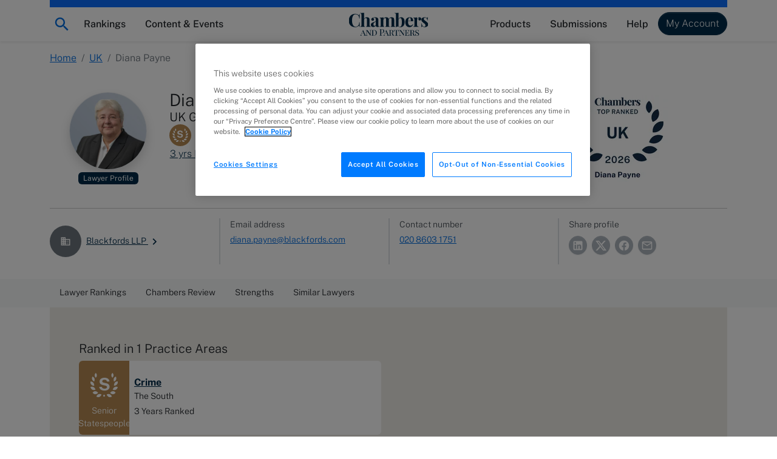

--- FILE ---
content_type: text/html; charset=utf-8
request_url: https://chambers.com/lawyer/diana-payne-uk-1:653834
body_size: 23750
content:
<!DOCTYPE html><html lang="en" data-beasties-container><head>
    <meta charset="utf-8">
    <title>Diana Payne, UK | Chambers Profiles</title>
    <base href="/">

    <meta http-equiv="x-ua-compatible" content="ie=edge">
    <meta name="viewport" content="width=device-width, initial-scale=1">

    <!-- favicon snippet -->
    <link rel="apple-touch-icon" sizes="57x57" href="https://assets.chambers.com/favicon/apple-icon-57x57.png">
    <link rel="apple-touch-icon" sizes="60x60" href="https://assets.chambers.com/favicon/apple-icon-60x60.png">
    <link rel="apple-touch-icon" sizes="72x72" href="https://assets.chambers.com/favicon/apple-icon-72x72.png">
    <link rel="apple-touch-icon" sizes="76x76" href="https://assets.chambers.com/favicon/apple-icon-76x76.png">
    <link rel="apple-touch-icon" sizes="114x114" href="https://assets.chambers.com/favicon/apple-icon-114x114.png">
    <link rel="apple-touch-icon" sizes="120x120" href="https://assets.chambers.com/favicon/apple-icon-120x120.png">
    <link rel="apple-touch-icon" sizes="144x144" href="https://assets.chambers.com/favicon/apple-icon-144x144.png">
    <link rel="apple-touch-icon" sizes="152x152" href="https://assets.chambers.com/favicon/apple-icon-152x152.png">
    <link rel="apple-touch-icon" sizes="180x180" href="https://assets.chambers.com/favicon/apple-icon-180x180.png">
    <link rel="icon" type="image/png" sizes="192x192" href="https://assets.chambers.com/favicon/android-icon-192x192.png">
    <link rel="icon" type="image/png" sizes="32x32" href="https://assets.chambers.com/favicon/favicon-32x32.png">
    <link rel="icon" type="image/png" sizes="96x96" href="https://assets.chambers.com/favicon/favicon-96x96.png">
    <link rel="icon" type="image/png" sizes="16x16" href="https://assets.chambers.com/favicon/favicon-16x16.png">
    <link rel="manifest" href="https://assets.chambers.com/favicon/manifest.json">
    <meta name="msapplication-TileColor" content="#eeeeee">
    <meta name="msapplication-TileImage" content="https://assets.chambers.com/favicon/ms-icon-144x144.png">
    <meta name="theme-color" content="#eeeeee">
    <link rel="icon" type="image/x-icon" href="https://assets.chambers.com/favicon/favicon.ico">

    <!-- prefetch and preconnect -->
    <link rel="dns-prefetch" href="https://cdn.cookielaw.org" as="script">
    <link rel="dns-prefetch" href="https://www.googletagmanager.com" as="script">
    <link rel="dns-prefetch" href="https://www.googleoptimize.com" as="script">
    <link rel="dns-prefetch" href="https://www.google-analytics.com" as="script">
    <link rel="dns-prefetch" href="https://static.hotjar.com" as="script">
    <link rel="dns-prefetch" href="https://rum-static.pingdom.net" as="script">
    <link rel="dns-prefetch" href="https://snap.licdn.com/" as="script">

    <link rel="preconnect" href="https://assets.chambers.com">
    <link rel="preconnect" href="https://assets-cdn.chambers.com">
    <link rel="preconnect" href="https://media.chambers.com">
    <link rel="preconnect" href="https://connect.facebook.net" as="script">
    <link rel="preconnect" href="https://www.facebook.com" as="script">

    <!-- font -->
    <link rel="preconnect" href="https://fonts.googleapis.com">
    <link rel="preconnect" href="https://fonts.gstatic.com" crossorigin>
    <style>@font-face{font-family:'Public Sans';font-style:italic;font-weight:100;font-display:swap;src:url(https://fonts.gstatic.com/s/publicsans/v21/ijwTs572Xtc6ZYQws9YVwnNDTJPax9k0.woff2) format('woff2');unicode-range:U+0102-0103, U+0110-0111, U+0128-0129, U+0168-0169, U+01A0-01A1, U+01AF-01B0, U+0300-0301, U+0303-0304, U+0308-0309, U+0323, U+0329, U+1EA0-1EF9, U+20AB;}@font-face{font-family:'Public Sans';font-style:italic;font-weight:100;font-display:swap;src:url(https://fonts.gstatic.com/s/publicsans/v21/ijwTs572Xtc6ZYQws9YVwnNDTJLax9k0.woff2) format('woff2');unicode-range:U+0100-02BA, U+02BD-02C5, U+02C7-02CC, U+02CE-02D7, U+02DD-02FF, U+0304, U+0308, U+0329, U+1D00-1DBF, U+1E00-1E9F, U+1EF2-1EFF, U+2020, U+20A0-20AB, U+20AD-20C0, U+2113, U+2C60-2C7F, U+A720-A7FF;}@font-face{font-family:'Public Sans';font-style:italic;font-weight:100;font-display:swap;src:url(https://fonts.gstatic.com/s/publicsans/v21/ijwTs572Xtc6ZYQws9YVwnNDTJzaxw.woff2) format('woff2');unicode-range:U+0000-00FF, U+0131, U+0152-0153, U+02BB-02BC, U+02C6, U+02DA, U+02DC, U+0304, U+0308, U+0329, U+2000-206F, U+20AC, U+2122, U+2191, U+2193, U+2212, U+2215, U+FEFF, U+FFFD;}@font-face{font-family:'Public Sans';font-style:italic;font-weight:200;font-display:swap;src:url(https://fonts.gstatic.com/s/publicsans/v21/ijwTs572Xtc6ZYQws9YVwnNDTJPax9k0.woff2) format('woff2');unicode-range:U+0102-0103, U+0110-0111, U+0128-0129, U+0168-0169, U+01A0-01A1, U+01AF-01B0, U+0300-0301, U+0303-0304, U+0308-0309, U+0323, U+0329, U+1EA0-1EF9, U+20AB;}@font-face{font-family:'Public Sans';font-style:italic;font-weight:200;font-display:swap;src:url(https://fonts.gstatic.com/s/publicsans/v21/ijwTs572Xtc6ZYQws9YVwnNDTJLax9k0.woff2) format('woff2');unicode-range:U+0100-02BA, U+02BD-02C5, U+02C7-02CC, U+02CE-02D7, U+02DD-02FF, U+0304, U+0308, U+0329, U+1D00-1DBF, U+1E00-1E9F, U+1EF2-1EFF, U+2020, U+20A0-20AB, U+20AD-20C0, U+2113, U+2C60-2C7F, U+A720-A7FF;}@font-face{font-family:'Public Sans';font-style:italic;font-weight:200;font-display:swap;src:url(https://fonts.gstatic.com/s/publicsans/v21/ijwTs572Xtc6ZYQws9YVwnNDTJzaxw.woff2) format('woff2');unicode-range:U+0000-00FF, U+0131, U+0152-0153, U+02BB-02BC, U+02C6, U+02DA, U+02DC, U+0304, U+0308, U+0329, U+2000-206F, U+20AC, U+2122, U+2191, U+2193, U+2212, U+2215, U+FEFF, U+FFFD;}@font-face{font-family:'Public Sans';font-style:italic;font-weight:300;font-display:swap;src:url(https://fonts.gstatic.com/s/publicsans/v21/ijwTs572Xtc6ZYQws9YVwnNDTJPax9k0.woff2) format('woff2');unicode-range:U+0102-0103, U+0110-0111, U+0128-0129, U+0168-0169, U+01A0-01A1, U+01AF-01B0, U+0300-0301, U+0303-0304, U+0308-0309, U+0323, U+0329, U+1EA0-1EF9, U+20AB;}@font-face{font-family:'Public Sans';font-style:italic;font-weight:300;font-display:swap;src:url(https://fonts.gstatic.com/s/publicsans/v21/ijwTs572Xtc6ZYQws9YVwnNDTJLax9k0.woff2) format('woff2');unicode-range:U+0100-02BA, U+02BD-02C5, U+02C7-02CC, U+02CE-02D7, U+02DD-02FF, U+0304, U+0308, U+0329, U+1D00-1DBF, U+1E00-1E9F, U+1EF2-1EFF, U+2020, U+20A0-20AB, U+20AD-20C0, U+2113, U+2C60-2C7F, U+A720-A7FF;}@font-face{font-family:'Public Sans';font-style:italic;font-weight:300;font-display:swap;src:url(https://fonts.gstatic.com/s/publicsans/v21/ijwTs572Xtc6ZYQws9YVwnNDTJzaxw.woff2) format('woff2');unicode-range:U+0000-00FF, U+0131, U+0152-0153, U+02BB-02BC, U+02C6, U+02DA, U+02DC, U+0304, U+0308, U+0329, U+2000-206F, U+20AC, U+2122, U+2191, U+2193, U+2212, U+2215, U+FEFF, U+FFFD;}@font-face{font-family:'Public Sans';font-style:italic;font-weight:400;font-display:swap;src:url(https://fonts.gstatic.com/s/publicsans/v21/ijwTs572Xtc6ZYQws9YVwnNDTJPax9k0.woff2) format('woff2');unicode-range:U+0102-0103, U+0110-0111, U+0128-0129, U+0168-0169, U+01A0-01A1, U+01AF-01B0, U+0300-0301, U+0303-0304, U+0308-0309, U+0323, U+0329, U+1EA0-1EF9, U+20AB;}@font-face{font-family:'Public Sans';font-style:italic;font-weight:400;font-display:swap;src:url(https://fonts.gstatic.com/s/publicsans/v21/ijwTs572Xtc6ZYQws9YVwnNDTJLax9k0.woff2) format('woff2');unicode-range:U+0100-02BA, U+02BD-02C5, U+02C7-02CC, U+02CE-02D7, U+02DD-02FF, U+0304, U+0308, U+0329, U+1D00-1DBF, U+1E00-1E9F, U+1EF2-1EFF, U+2020, U+20A0-20AB, U+20AD-20C0, U+2113, U+2C60-2C7F, U+A720-A7FF;}@font-face{font-family:'Public Sans';font-style:italic;font-weight:400;font-display:swap;src:url(https://fonts.gstatic.com/s/publicsans/v21/ijwTs572Xtc6ZYQws9YVwnNDTJzaxw.woff2) format('woff2');unicode-range:U+0000-00FF, U+0131, U+0152-0153, U+02BB-02BC, U+02C6, U+02DA, U+02DC, U+0304, U+0308, U+0329, U+2000-206F, U+20AC, U+2122, U+2191, U+2193, U+2212, U+2215, U+FEFF, U+FFFD;}@font-face{font-family:'Public Sans';font-style:italic;font-weight:500;font-display:swap;src:url(https://fonts.gstatic.com/s/publicsans/v21/ijwTs572Xtc6ZYQws9YVwnNDTJPax9k0.woff2) format('woff2');unicode-range:U+0102-0103, U+0110-0111, U+0128-0129, U+0168-0169, U+01A0-01A1, U+01AF-01B0, U+0300-0301, U+0303-0304, U+0308-0309, U+0323, U+0329, U+1EA0-1EF9, U+20AB;}@font-face{font-family:'Public Sans';font-style:italic;font-weight:500;font-display:swap;src:url(https://fonts.gstatic.com/s/publicsans/v21/ijwTs572Xtc6ZYQws9YVwnNDTJLax9k0.woff2) format('woff2');unicode-range:U+0100-02BA, U+02BD-02C5, U+02C7-02CC, U+02CE-02D7, U+02DD-02FF, U+0304, U+0308, U+0329, U+1D00-1DBF, U+1E00-1E9F, U+1EF2-1EFF, U+2020, U+20A0-20AB, U+20AD-20C0, U+2113, U+2C60-2C7F, U+A720-A7FF;}@font-face{font-family:'Public Sans';font-style:italic;font-weight:500;font-display:swap;src:url(https://fonts.gstatic.com/s/publicsans/v21/ijwTs572Xtc6ZYQws9YVwnNDTJzaxw.woff2) format('woff2');unicode-range:U+0000-00FF, U+0131, U+0152-0153, U+02BB-02BC, U+02C6, U+02DA, U+02DC, U+0304, U+0308, U+0329, U+2000-206F, U+20AC, U+2122, U+2191, U+2193, U+2212, U+2215, U+FEFF, U+FFFD;}@font-face{font-family:'Public Sans';font-style:italic;font-weight:600;font-display:swap;src:url(https://fonts.gstatic.com/s/publicsans/v21/ijwTs572Xtc6ZYQws9YVwnNDTJPax9k0.woff2) format('woff2');unicode-range:U+0102-0103, U+0110-0111, U+0128-0129, U+0168-0169, U+01A0-01A1, U+01AF-01B0, U+0300-0301, U+0303-0304, U+0308-0309, U+0323, U+0329, U+1EA0-1EF9, U+20AB;}@font-face{font-family:'Public Sans';font-style:italic;font-weight:600;font-display:swap;src:url(https://fonts.gstatic.com/s/publicsans/v21/ijwTs572Xtc6ZYQws9YVwnNDTJLax9k0.woff2) format('woff2');unicode-range:U+0100-02BA, U+02BD-02C5, U+02C7-02CC, U+02CE-02D7, U+02DD-02FF, U+0304, U+0308, U+0329, U+1D00-1DBF, U+1E00-1E9F, U+1EF2-1EFF, U+2020, U+20A0-20AB, U+20AD-20C0, U+2113, U+2C60-2C7F, U+A720-A7FF;}@font-face{font-family:'Public Sans';font-style:italic;font-weight:600;font-display:swap;src:url(https://fonts.gstatic.com/s/publicsans/v21/ijwTs572Xtc6ZYQws9YVwnNDTJzaxw.woff2) format('woff2');unicode-range:U+0000-00FF, U+0131, U+0152-0153, U+02BB-02BC, U+02C6, U+02DA, U+02DC, U+0304, U+0308, U+0329, U+2000-206F, U+20AC, U+2122, U+2191, U+2193, U+2212, U+2215, U+FEFF, U+FFFD;}@font-face{font-family:'Public Sans';font-style:italic;font-weight:700;font-display:swap;src:url(https://fonts.gstatic.com/s/publicsans/v21/ijwTs572Xtc6ZYQws9YVwnNDTJPax9k0.woff2) format('woff2');unicode-range:U+0102-0103, U+0110-0111, U+0128-0129, U+0168-0169, U+01A0-01A1, U+01AF-01B0, U+0300-0301, U+0303-0304, U+0308-0309, U+0323, U+0329, U+1EA0-1EF9, U+20AB;}@font-face{font-family:'Public Sans';font-style:italic;font-weight:700;font-display:swap;src:url(https://fonts.gstatic.com/s/publicsans/v21/ijwTs572Xtc6ZYQws9YVwnNDTJLax9k0.woff2) format('woff2');unicode-range:U+0100-02BA, U+02BD-02C5, U+02C7-02CC, U+02CE-02D7, U+02DD-02FF, U+0304, U+0308, U+0329, U+1D00-1DBF, U+1E00-1E9F, U+1EF2-1EFF, U+2020, U+20A0-20AB, U+20AD-20C0, U+2113, U+2C60-2C7F, U+A720-A7FF;}@font-face{font-family:'Public Sans';font-style:italic;font-weight:700;font-display:swap;src:url(https://fonts.gstatic.com/s/publicsans/v21/ijwTs572Xtc6ZYQws9YVwnNDTJzaxw.woff2) format('woff2');unicode-range:U+0000-00FF, U+0131, U+0152-0153, U+02BB-02BC, U+02C6, U+02DA, U+02DC, U+0304, U+0308, U+0329, U+2000-206F, U+20AC, U+2122, U+2191, U+2193, U+2212, U+2215, U+FEFF, U+FFFD;}@font-face{font-family:'Public Sans';font-style:normal;font-weight:100;font-display:swap;src:url(https://fonts.gstatic.com/s/publicsans/v21/ijwRs572Xtc6ZYQws9YVwnNJfJ7Cww.woff2) format('woff2');unicode-range:U+0102-0103, U+0110-0111, U+0128-0129, U+0168-0169, U+01A0-01A1, U+01AF-01B0, U+0300-0301, U+0303-0304, U+0308-0309, U+0323, U+0329, U+1EA0-1EF9, U+20AB;}@font-face{font-family:'Public Sans';font-style:normal;font-weight:100;font-display:swap;src:url(https://fonts.gstatic.com/s/publicsans/v21/ijwRs572Xtc6ZYQws9YVwnNIfJ7Cww.woff2) format('woff2');unicode-range:U+0100-02BA, U+02BD-02C5, U+02C7-02CC, U+02CE-02D7, U+02DD-02FF, U+0304, U+0308, U+0329, U+1D00-1DBF, U+1E00-1E9F, U+1EF2-1EFF, U+2020, U+20A0-20AB, U+20AD-20C0, U+2113, U+2C60-2C7F, U+A720-A7FF;}@font-face{font-family:'Public Sans';font-style:normal;font-weight:100;font-display:swap;src:url(https://fonts.gstatic.com/s/publicsans/v21/ijwRs572Xtc6ZYQws9YVwnNGfJ4.woff2) format('woff2');unicode-range:U+0000-00FF, U+0131, U+0152-0153, U+02BB-02BC, U+02C6, U+02DA, U+02DC, U+0304, U+0308, U+0329, U+2000-206F, U+20AC, U+2122, U+2191, U+2193, U+2212, U+2215, U+FEFF, U+FFFD;}@font-face{font-family:'Public Sans';font-style:normal;font-weight:200;font-display:swap;src:url(https://fonts.gstatic.com/s/publicsans/v21/ijwRs572Xtc6ZYQws9YVwnNJfJ7Cww.woff2) format('woff2');unicode-range:U+0102-0103, U+0110-0111, U+0128-0129, U+0168-0169, U+01A0-01A1, U+01AF-01B0, U+0300-0301, U+0303-0304, U+0308-0309, U+0323, U+0329, U+1EA0-1EF9, U+20AB;}@font-face{font-family:'Public Sans';font-style:normal;font-weight:200;font-display:swap;src:url(https://fonts.gstatic.com/s/publicsans/v21/ijwRs572Xtc6ZYQws9YVwnNIfJ7Cww.woff2) format('woff2');unicode-range:U+0100-02BA, U+02BD-02C5, U+02C7-02CC, U+02CE-02D7, U+02DD-02FF, U+0304, U+0308, U+0329, U+1D00-1DBF, U+1E00-1E9F, U+1EF2-1EFF, U+2020, U+20A0-20AB, U+20AD-20C0, U+2113, U+2C60-2C7F, U+A720-A7FF;}@font-face{font-family:'Public Sans';font-style:normal;font-weight:200;font-display:swap;src:url(https://fonts.gstatic.com/s/publicsans/v21/ijwRs572Xtc6ZYQws9YVwnNGfJ4.woff2) format('woff2');unicode-range:U+0000-00FF, U+0131, U+0152-0153, U+02BB-02BC, U+02C6, U+02DA, U+02DC, U+0304, U+0308, U+0329, U+2000-206F, U+20AC, U+2122, U+2191, U+2193, U+2212, U+2215, U+FEFF, U+FFFD;}@font-face{font-family:'Public Sans';font-style:normal;font-weight:300;font-display:swap;src:url(https://fonts.gstatic.com/s/publicsans/v21/ijwRs572Xtc6ZYQws9YVwnNJfJ7Cww.woff2) format('woff2');unicode-range:U+0102-0103, U+0110-0111, U+0128-0129, U+0168-0169, U+01A0-01A1, U+01AF-01B0, U+0300-0301, U+0303-0304, U+0308-0309, U+0323, U+0329, U+1EA0-1EF9, U+20AB;}@font-face{font-family:'Public Sans';font-style:normal;font-weight:300;font-display:swap;src:url(https://fonts.gstatic.com/s/publicsans/v21/ijwRs572Xtc6ZYQws9YVwnNIfJ7Cww.woff2) format('woff2');unicode-range:U+0100-02BA, U+02BD-02C5, U+02C7-02CC, U+02CE-02D7, U+02DD-02FF, U+0304, U+0308, U+0329, U+1D00-1DBF, U+1E00-1E9F, U+1EF2-1EFF, U+2020, U+20A0-20AB, U+20AD-20C0, U+2113, U+2C60-2C7F, U+A720-A7FF;}@font-face{font-family:'Public Sans';font-style:normal;font-weight:300;font-display:swap;src:url(https://fonts.gstatic.com/s/publicsans/v21/ijwRs572Xtc6ZYQws9YVwnNGfJ4.woff2) format('woff2');unicode-range:U+0000-00FF, U+0131, U+0152-0153, U+02BB-02BC, U+02C6, U+02DA, U+02DC, U+0304, U+0308, U+0329, U+2000-206F, U+20AC, U+2122, U+2191, U+2193, U+2212, U+2215, U+FEFF, U+FFFD;}@font-face{font-family:'Public Sans';font-style:normal;font-weight:400;font-display:swap;src:url(https://fonts.gstatic.com/s/publicsans/v21/ijwRs572Xtc6ZYQws9YVwnNJfJ7Cww.woff2) format('woff2');unicode-range:U+0102-0103, U+0110-0111, U+0128-0129, U+0168-0169, U+01A0-01A1, U+01AF-01B0, U+0300-0301, U+0303-0304, U+0308-0309, U+0323, U+0329, U+1EA0-1EF9, U+20AB;}@font-face{font-family:'Public Sans';font-style:normal;font-weight:400;font-display:swap;src:url(https://fonts.gstatic.com/s/publicsans/v21/ijwRs572Xtc6ZYQws9YVwnNIfJ7Cww.woff2) format('woff2');unicode-range:U+0100-02BA, U+02BD-02C5, U+02C7-02CC, U+02CE-02D7, U+02DD-02FF, U+0304, U+0308, U+0329, U+1D00-1DBF, U+1E00-1E9F, U+1EF2-1EFF, U+2020, U+20A0-20AB, U+20AD-20C0, U+2113, U+2C60-2C7F, U+A720-A7FF;}@font-face{font-family:'Public Sans';font-style:normal;font-weight:400;font-display:swap;src:url(https://fonts.gstatic.com/s/publicsans/v21/ijwRs572Xtc6ZYQws9YVwnNGfJ4.woff2) format('woff2');unicode-range:U+0000-00FF, U+0131, U+0152-0153, U+02BB-02BC, U+02C6, U+02DA, U+02DC, U+0304, U+0308, U+0329, U+2000-206F, U+20AC, U+2122, U+2191, U+2193, U+2212, U+2215, U+FEFF, U+FFFD;}@font-face{font-family:'Public Sans';font-style:normal;font-weight:500;font-display:swap;src:url(https://fonts.gstatic.com/s/publicsans/v21/ijwRs572Xtc6ZYQws9YVwnNJfJ7Cww.woff2) format('woff2');unicode-range:U+0102-0103, U+0110-0111, U+0128-0129, U+0168-0169, U+01A0-01A1, U+01AF-01B0, U+0300-0301, U+0303-0304, U+0308-0309, U+0323, U+0329, U+1EA0-1EF9, U+20AB;}@font-face{font-family:'Public Sans';font-style:normal;font-weight:500;font-display:swap;src:url(https://fonts.gstatic.com/s/publicsans/v21/ijwRs572Xtc6ZYQws9YVwnNIfJ7Cww.woff2) format('woff2');unicode-range:U+0100-02BA, U+02BD-02C5, U+02C7-02CC, U+02CE-02D7, U+02DD-02FF, U+0304, U+0308, U+0329, U+1D00-1DBF, U+1E00-1E9F, U+1EF2-1EFF, U+2020, U+20A0-20AB, U+20AD-20C0, U+2113, U+2C60-2C7F, U+A720-A7FF;}@font-face{font-family:'Public Sans';font-style:normal;font-weight:500;font-display:swap;src:url(https://fonts.gstatic.com/s/publicsans/v21/ijwRs572Xtc6ZYQws9YVwnNGfJ4.woff2) format('woff2');unicode-range:U+0000-00FF, U+0131, U+0152-0153, U+02BB-02BC, U+02C6, U+02DA, U+02DC, U+0304, U+0308, U+0329, U+2000-206F, U+20AC, U+2122, U+2191, U+2193, U+2212, U+2215, U+FEFF, U+FFFD;}@font-face{font-family:'Public Sans';font-style:normal;font-weight:600;font-display:swap;src:url(https://fonts.gstatic.com/s/publicsans/v21/ijwRs572Xtc6ZYQws9YVwnNJfJ7Cww.woff2) format('woff2');unicode-range:U+0102-0103, U+0110-0111, U+0128-0129, U+0168-0169, U+01A0-01A1, U+01AF-01B0, U+0300-0301, U+0303-0304, U+0308-0309, U+0323, U+0329, U+1EA0-1EF9, U+20AB;}@font-face{font-family:'Public Sans';font-style:normal;font-weight:600;font-display:swap;src:url(https://fonts.gstatic.com/s/publicsans/v21/ijwRs572Xtc6ZYQws9YVwnNIfJ7Cww.woff2) format('woff2');unicode-range:U+0100-02BA, U+02BD-02C5, U+02C7-02CC, U+02CE-02D7, U+02DD-02FF, U+0304, U+0308, U+0329, U+1D00-1DBF, U+1E00-1E9F, U+1EF2-1EFF, U+2020, U+20A0-20AB, U+20AD-20C0, U+2113, U+2C60-2C7F, U+A720-A7FF;}@font-face{font-family:'Public Sans';font-style:normal;font-weight:600;font-display:swap;src:url(https://fonts.gstatic.com/s/publicsans/v21/ijwRs572Xtc6ZYQws9YVwnNGfJ4.woff2) format('woff2');unicode-range:U+0000-00FF, U+0131, U+0152-0153, U+02BB-02BC, U+02C6, U+02DA, U+02DC, U+0304, U+0308, U+0329, U+2000-206F, U+20AC, U+2122, U+2191, U+2193, U+2212, U+2215, U+FEFF, U+FFFD;}@font-face{font-family:'Public Sans';font-style:normal;font-weight:700;font-display:swap;src:url(https://fonts.gstatic.com/s/publicsans/v21/ijwRs572Xtc6ZYQws9YVwnNJfJ7Cww.woff2) format('woff2');unicode-range:U+0102-0103, U+0110-0111, U+0128-0129, U+0168-0169, U+01A0-01A1, U+01AF-01B0, U+0300-0301, U+0303-0304, U+0308-0309, U+0323, U+0329, U+1EA0-1EF9, U+20AB;}@font-face{font-family:'Public Sans';font-style:normal;font-weight:700;font-display:swap;src:url(https://fonts.gstatic.com/s/publicsans/v21/ijwRs572Xtc6ZYQws9YVwnNIfJ7Cww.woff2) format('woff2');unicode-range:U+0100-02BA, U+02BD-02C5, U+02C7-02CC, U+02CE-02D7, U+02DD-02FF, U+0304, U+0308, U+0329, U+1D00-1DBF, U+1E00-1E9F, U+1EF2-1EFF, U+2020, U+20A0-20AB, U+20AD-20C0, U+2113, U+2C60-2C7F, U+A720-A7FF;}@font-face{font-family:'Public Sans';font-style:normal;font-weight:700;font-display:swap;src:url(https://fonts.gstatic.com/s/publicsans/v21/ijwRs572Xtc6ZYQws9YVwnNGfJ4.woff2) format('woff2');unicode-range:U+0000-00FF, U+0131, U+0152-0153, U+02BB-02BC, U+02C6, U+02DA, U+02DC, U+0304, U+0308, U+0329, U+2000-206F, U+20AC, U+2122, U+2191, U+2193, U+2212, U+2215, U+FEFF, U+FFFD;}</style>
    <script type="text/javascript" id="onetrust-cookie" src="https://cdn.cookielaw.org/scripttemplates/otSDKStub.js" charset="UTF-8" data-domain-script="0c10f995-218e-4002-9c31-811c6b0bd4c0"></script><script type="text/javascript" id="onetrust-cookie-wrapper">function OptanonWrapper() { }</script><script type="text/javascript">
      window.addEventListener('load', () => {
        if (!window.CHAMBERS_APP?.loaded) {
          console.error('The main script is not loaded');
          window.dataLayer = window.dataLayer || [];
          window.dataLayer.push({
            event: 'script_load_error',
            scriptErrorDetails: {
              description: 'The main script is not loaded',
              location: window.location.href,
            },
          });
        }
      });
    </script>
  <link rel="stylesheet" href="https://static.chambers.com/styles.f102645fbc72b937.css"><script type="text/javascript" id="gtm-head-id" defer>
	window.dataLayer = window.dataLayer || [];
	(function(w,d,s,l,i){w[l]=w[l]||[];w[l].push({'gtm.start':
	new Date().getTime(),event:'gtm.js'});var f=d.getElementsByTagName(s)[0],
	j=d.createElement(s),dl=l!='dataLayer'?'&l='+l:'';j.async=true;j.src=
	'https://www.googletagmanager.com/gtm.js?id='+i+dl+ '&gtm_auth=rTCU7ItdyW9Qz7Zufb2RbQ&gtm_preview=env-3&gtm_cookies_win=x';f.parentNode.insertBefore(j,f);
	})(window,document,'script','dataLayer','GTM-55L6J3Q');
</script><style ng-app-id="serverApp">:root{--cmb-header-nav-backdrop-z-index: 1029;--cmb-header-nav-skip-link-z-index: 3000;--cmb-header-nav-height: 4.25rem;--cmb-top-decoration-height: .75rem}.top-level-link[_ngcontent-serverApp-c2958312968]{position:relative}@media (min-width: 992px){.top-level-link[_ngcontent-serverApp-c2958312968]:after{content:"";position:absolute;left:50%;bottom:.25rem;width:0;height:2px;background-color:var(--bs-dark);transition:width .2s ease-in-out,left .2s ease-in-out}.top-level-link[_ngcontent-serverApp-c2958312968]:hover:after, .top-level-link.active[_ngcontent-serverApp-c2958312968]:after{width:calc(100% - 1rem);left:.5rem}}.top-level-link.active[_ngcontent-serverApp-c2958312968]   .chevron[_ngcontent-serverApp-c2958312968]{transform:rotate(180deg)}@media (max-width: 991.98px){.nav-menu-panel[_ngcontent-serverApp-c2958312968]{overflow:auto;height:calc(100dvh - var(--cmb-header-nav-height))}}@media (min-width: 992px){.nav-menu-section[_ngcontent-serverApp-c2958312968]{position:absolute;left:0;top:100%;width:100%;max-height:calc(100dvh - var(--cmb-header-nav-height));overflow:auto}}.nav-backdrop[_ngcontent-serverApp-c2958312968]{z-index:var(--cmb-header-nav-backdrop-z-index)}.top-decoration[_ngcontent-serverApp-c2958312968]:before{content:"";width:100%;height:var(--cmb-top-decoration-height);background-color:var(--bs-primary)}.navbar[_ngcontent-serverApp-c2958312968], .cmb-brand[_ngcontent-serverApp-c2958312968]{padding-top:calc(var(--bs-navbar-padding-y) + var(--cmb-top-decoration-height))}@media (max-width: 991.98px){.outer-container[_ngcontent-serverApp-c2958312968]{padding:0}}@media (min-width: 992px){.inner-container[_ngcontent-serverApp-c2958312968]{width:auto;max-width:none;margin:0;padding:0}}.skip-link[_ngcontent-serverApp-c2958312968]{position:fixed;top:0;left:-10000px;width:1px;height:1px;overflow:hidden;z-index:var(--cmb-header-nav-skip-link-z-index)}.skip-link[_ngcontent-serverApp-c2958312968]:focus{left:0;width:100%;height:var(--cmb-header-nav-height);box-shadow:inset var(--bs-btn-focus-box-shadow)}</style><style ng-app-id="serverApp">[_nghost-serverApp-c727916857]{display:inline-block}</style><meta property="og:image" content="https://media.chambers.com/individuals/3434014/ad9d9e6f-9c06-40dd-9533-a1278cea9cfe/profile.png"><style ng-app-id="serverApp">.cmb-nav-list[_ngcontent-serverApp-c3106901137]{--cmb-nav-list-columns: 1}@media (min-width: 992px){.cmb-nav-list.multi-column[_ngcontent-serverApp-c3106901137]{columns:var(--cmb-nav-list-columns);column-gap:.5rem}.cmb-nav-list.multi-column[_ngcontent-serverApp-c3106901137]   .cmb-nav-list-item[_ngcontent-serverApp-c3106901137]{break-inside:avoid-column}.cmb-nav-list.multi-column[_ngcontent-serverApp-c3106901137]   .cmb-nav-list-item.column-break[_ngcontent-serverApp-c3106901137]{break-after:column}}.link-overview[_ngcontent-serverApp-c3106901137]     p{margin-bottom:0}.link-overview[_ngcontent-serverApp-c3106901137]     ul{padding-left:0;list-style-type:disc;list-style-position:inside}</style><style ng-app-id="serverApp">.cmb-nav-link[_ngcontent-serverApp-c3349850208]{overflow-wrap:anywhere}.cmb-nav-link[_ngcontent-serverApp-c3349850208]:hover{border-color:var(--bs-primary);background-color:var(--bs-chambers-blue-100)}</style><meta property="og:title" content="Diana Payne"><meta name="description" content="Discover where Diana Payne of Blackfords LLP ranks in Chambers legal rankings in the UK guide."><meta property="og:description" content="Discover where Diana Payne of Blackfords LLP ranks in Chambers legal rankings in the UK guide."><link rel="canonical" href="https://chambers.com/lawyer/diana-payne-uk-1:653834"><meta property="og:url" content="https://chambers.com/lawyer/diana-payne-uk-1:653834"><meta property="og:type" content="profile"><style ng-app-id="serverApp">.breadcrumb-section[_ngcontent-serverApp-c3264915187]   .mobile-breadcrumb[_ngcontent-serverApp-c3264915187]  svg{vertical-align:unset}</style><style ng-app-id="serverApp">.sticky-navigation[_ngcontent-serverApp-c4172526615]{z-index:1}.sticky-navigation-nav[_ngcontent-serverApp-c4172526615]::-webkit-scrollbar-track{border-radius:.1rem;background-color:var(--bs-gray-100)}.sticky-navigation-nav[_ngcontent-serverApp-c4172526615]::-webkit-scrollbar{width:2em;height:.1em;background-color:var(--bs-gray-100)}.sticky-navigation-nav[_ngcontent-serverApp-c4172526615]::-webkit-scrollbar-thumb{border-radius:.1rem;background-color:var(--bs-gray-400);height:2rem}.sticky-navigation-arrow[_ngcontent-serverApp-c4172526615]:focus{outline:none;box-shadow:none}.sticky-navigation[_ngcontent-serverApp-c4172526615]   .cmb-nav-link[_ngcontent-serverApp-c4172526615]   .cmb-link-text[_ngcontent-serverApp-c4172526615]{border-bottom:2px solid transparent}.sticky-navigation[_ngcontent-serverApp-c4172526615]:not(.touch)   .cmb-nav-link[_ngcontent-serverApp-c4172526615]:hover{background:#fff}.sticky-navigation[_ngcontent-serverApp-c4172526615]:not(.touch)   .cmb-nav-link[_ngcontent-serverApp-c4172526615]:hover   .cmb-link-text[_ngcontent-serverApp-c4172526615]{border-color:#adb5bd}</style><style ng-app-id="serverApp">.profile-avatar.xsmall[_ngcontent-serverApp-c1771338290]{width:2.25rem;height:2.25rem;font-size:1rem}.profile-avatar.small[_ngcontent-serverApp-c1771338290]{width:3.25rem;height:3.25rem;font-size:1.125rem}.profile-avatar.medium[_ngcontent-serverApp-c1771338290]{width:4rem;height:4rem;font-size:1.25rem}.profile-avatar.large[_ngcontent-serverApp-c1771338290], .profile-avatar.xlarge[_ngcontent-serverApp-c1771338290]{width:5rem;height:5rem;font-size:1.5rem}.profile-avatar[_ngcontent-serverApp-c1771338290]   .bg-image[_ngcontent-serverApp-c1771338290]{background-position:center;background-repeat:no-repeat;background-size:contain}@media (min-width: 768px){.profile-avatar.xlarge[_ngcontent-serverApp-c1771338290]{width:8rem;height:8rem;font-size:3rem}}</style><style ng-app-id="serverApp">.profile-sector-info[_ngcontent-serverApp-c425431850]   .layout[_ngcontent-serverApp-c425431850]{gap:.5em}@media (max-width: 767.98px){.profile-sector-info[_ngcontent-serverApp-c425431850]   .layout[_ngcontent-serverApp-c425431850]{overflow-x:auto;grid-template-rows:repeat(3,auto);grid-auto-flow:column;grid-auto-columns:75%}}@media (min-width: 768px){.profile-sector-info[_ngcontent-serverApp-c425431850]   .layout[_ngcontent-serverApp-c425431850]{grid-template-columns:repeat(3,1fr)}}@media (min-width: 1400px){.profile-sector-info[_ngcontent-serverApp-c425431850]   .layout[_ngcontent-serverApp-c425431850]{grid-template-columns:repeat(4,1fr)}}.profile-sector-info[_ngcontent-serverApp-c425431850]   .avatar[_ngcontent-serverApp-c425431850]{width:2.25em;height:2.25em}</style><style ng-app-id="serverApp">@media (max-width: 991.98px){.profile-ranking[_ngcontent-serverApp-c3471329751]{padding:0}}</style><style ng-app-id="serverApp">[_nghost-serverApp-c3503794495]{--cmb-laurel-outer-size: 4rem;--cmb-laurel-inner-size: 1.8rem;--cmb-laurel-text-margin-bottom: 0rem;--cmb-laurel-text-font-weight: bold}[_nghost-serverApp-c3503794495]   .cmb-laurel[_ngcontent-serverApp-c3503794495]{width:var(--cmb-laurel-outer-size);height:var(--cmb-laurel-outer-size);font-size:var(--cmb-laurel-inner-size);font-weight:var(--cmb-laurel-text-font-weight)}[_nghost-serverApp-c3503794495]   .cmb-laurel[_ngcontent-serverApp-c3503794495]   .band[_ngcontent-serverApp-c3503794495]{margin-bottom:var(--cmb-laurel-text-margin-bottom)}.cmb-laurel-xsmall[_nghost-serverApp-c3503794495]{--cmb-laurel-outer-size: 1.5rem;--cmb-laurel-inner-size: .75rem}.cmb-laurel-xsmall[_nghost-serverApp-c3503794495]   .band[_ngcontent-serverApp-c3503794495]{--cmb-laurel-text-margin-bottom: 0rem}.cmb-laurel-small[_nghost-serverApp-c3503794495]{--cmb-laurel-outer-size: 2.25rem;--cmb-laurel-inner-size: 1rem}.cmb-laurel-small[_nghost-serverApp-c3503794495]   .band[_ngcontent-serverApp-c3503794495]{--cmb-laurel-text-margin-bottom: .09rem}.cmb-laurel-medium[_nghost-serverApp-c3503794495]{--cmb-laurel-outer-size: 4rem;--cmb-laurel-inner-size: 1.8rem}.cmb-laurel-medium[_nghost-serverApp-c3503794495]   .band[_ngcontent-serverApp-c3503794495]{--cmb-laurel-text-margin-bottom: .2rem}.cmb-laurel-large[_nghost-serverApp-c3503794495]{--cmb-laurel-outer-size: 5rem;--cmb-laurel-inner-size: 3.2rem}.cmb-laurel-large[_nghost-serverApp-c3503794495]   .band[_ngcontent-serverApp-c3503794495]{--cmb-laurel-text-margin-bottom: .375rem}@media (min-width: 768px){.cmb-laurel-large[_nghost-serverApp-c3503794495]{--cmb-laurel-outer-size: 8rem;--cmb-laurel-inner-size: 5.05rem}.cmb-laurel-large[_nghost-serverApp-c3503794495]   .band[_ngcontent-serverApp-c3503794495]{--cmb-laurel-text-margin-bottom: .938rem}}</style><style ng-app-id="serverApp">[_nghost-serverApp-c539552005]     .quote{font-weight:500}</style><style ng-app-id="serverApp">[_nghost-serverApp-c1137003542]{display:block}[_nghost-serverApp-c1137003542]     p:last-child{margin-bottom:0}[_nghost-serverApp-c1137003542]     .inline-children p{display:inline;margin-bottom:0}.quotation-marks[_ngcontent-serverApp-c1137003542]:before{content:open-quote}.quotation-marks[_ngcontent-serverApp-c1137003542]:after{content:close-quote}</style><style ng-app-id="serverApp">.paginated-carousel.with-dark-indicators[_ngcontent-serverApp-c2800451549]     .carousel-indicators [data-bs-target]{background-color:var(--bs-gray-900)}.paginated-carousel.with-dark-indicators[_ngcontent-serverApp-c2800451549]     .carousel-control-next-icon, .paginated-carousel.with-dark-indicators[_ngcontent-serverApp-c2800451549]     .carousel-control-prev-icon{filter:invert(1) grayscale(100)}.paginated-carousel[_ngcontent-serverApp-c2800451549]   .layout[_ngcontent-serverApp-c2800451549]{gap:1.5rem;overflow-x:auto}.paginated-carousel[_ngcontent-serverApp-c2800451549]     .carousel-control-prev, .paginated-carousel[_ngcontent-serverApp-c2800451549]     .carousel-control-next{width:5%;z-index:0}.paginated-carousel[_ngcontent-serverApp-c2800451549]     .carousel-indicators{z-index:0}</style><style ng-app-id="serverApp">img[_ngcontent-serverApp-c175928666]{width:7.688em}@media (min-width: 992px){img[_ngcontent-serverApp-c175928666]{width:11.558em}}</style><link _ngcontent-serverapp-c175928666 as="image" href="https://assets-cdn.chambers.com/cdn-cgi/image/format=auto,fit=scale-down/https://cms.chambers.com/Logo/4/1203/23389562/653834/large" rel="preload" fetchpriority="high" imagesrcset="https://assets-cdn.chambers.com/cdn-cgi/image/format=auto,fit=scale-down,width=185/https://cms.chambers.com/Logo/4/1203/23389562/653834/large 1x, https://assets-cdn.chambers.com/cdn-cgi/image/format=auto,fit=scale-down,width=370/https://cms.chambers.com/Logo/4/1203/23389562/653834/large 2x"><style ng-app-id="serverApp">.avatar-wrapper[_ngcontent-serverApp-c1208599732]   cmb-laurel[_ngcontent-serverApp-c1208599732]{transform:translate(50%,-25%)}</style><style ng-app-id="serverApp">.filter-container[_ngcontent-serverApp-c263306182]   .search-icon[_ngcontent-serverApp-c263306182]{right:.625rem;top:50%;transform:translateY(-50%)}</style><style ng-app-id="serverApp">.cmb-dropdown{position:relative;width:100%}.cmb-dropdown svg{bottom:2px;position:relative}.cmb-dropdown .mask{position:fixed;width:100%;height:100%;z-index:99;top:0;left:0;background:transparent}.cmb-dropdown .selected-value{position:relative;cursor:default;user-select:none;-moz-user-select:none;-webkit-user-select:none;-ms-user-select:none;padding-right:30px;width:100%;transition:border-bottom-color 0ms;border-radius:50rem}.cmb-dropdown .selected-value .loading{overflow:hidden;white-space:nowrap}.cmb-dropdown .selected-value .toggle-button{position:absolute;padding:0;right:-1px;top:50%;transform:translateY(-50%);border-width:1px;border-radius:.25rem;border-bottom-left-radius:0;border-top-left-radius:0;font-size:1.55rem}.cmb-dropdown .selected-value .toggle-button,.cmb-dropdown .selected-value .toggle-button:focus,.cmb-dropdown .selected-value .toggle-button:active,.cmb-dropdown .selected-value .toggle-button:hover{color:#6c757d;background-color:transparent;border-color:transparent;outline:0!important;box-shadow:none!important}.cmb-dropdown .selected-value .selected-value-selection{position:relative;padding-right:20px}.cmb-dropdown .selected-value .selected-value-selection .icon-close{position:absolute;right:-1px;top:0;cursor:pointer;font-size:1.11rem}.cmb-dropdown .selected-value .loading{position:relative}.cmb-dropdown .list-container{position:absolute;background-color:#fff;width:100%;top:50%;left:0;border:1px solid #80bdff;border-radius:.25rem;outline:0;box-shadow:0 3px 4px #00000040;border-top-right-radius:0;border-top-left-radius:0;border-top:0;z-index:100;padding:20px 0 1px}.cmb-dropdown .list-container .search-bar-container{position:relative;padding:.375rem .75rem}.cmb-dropdown .list-container .search-bar-container .search-bar{padding-right:30px}.cmb-dropdown .list-container .search-bar-container .icon-filter-variant{position:absolute;right:18px;top:7px;font-size:1.55rem}.cmb-dropdown .list-container .list-item-container{position:relative;max-height:200px;overflow-y:auto}.cmb-dropdown .list-container .list-item-container .item{position:relative;padding:0;cursor:pointer}.cmb-dropdown .list-container .list-item-container .item input,.cmb-dropdown .list-container .list-item-container .item label{cursor:inherit}.cmb-dropdown .list-container .list-item-container .item .item-paddings{padding:.375rem .75rem}.cmb-dropdown .list-container .list-item-container .item .item-margins{margin:.55rem 0 .55rem .75rem}.cmb-dropdown .list-container .list-item-container .item:hover>div,.cmb-dropdown .list-container .list-item-container .item.pre-selected>div{background-color:#e9ecef}.cmb-dropdown .list-container .list-item-container .item.disabled{cursor:not-allowed;background-color:#0000000d}.cmb-dropdown .list-container .list-item-container .item.different-group-order-bordered{padding-bottom:.8rem;margin-bottom:.6rem}.cmb-dropdown .list-container .list-item-container .item.different-group-order-bordered:after{content:"";position:absolute;bottom:0;left:2.5%;width:95%;border-bottom:2px solid #ccc}.cmb-dropdown .list-container .disabled-tooltip{display:none;pointer-events:none;background-color:#000c;color:#fff;width:300px;position:absolute;z-index:1;text-align:center;padding:15px 0;border-radius:.25rem;white-space:normal;font-size:13px;bottom:5px;right:5px}.cmb-dropdown .list-container .disabled-tooltip.show{display:block}.cmb-dropdown.focus{border-width:1px;border-radius:.25rem;border-bottom-width:0;border-bottom-right-radius:0;border-bottom-left-radius:0}.cmb-dropdown.focus .selected-value{z-index:101;border-color:#80bdff;outline:0;border-bottom-color:transparent;border-radius:19px 19px 0 0}.cmb-dropdown.focus .selected-value .toggle-button{border-bottom-right-radius:0}.cmb-dropdown:not(.focus).with-value .selected-value{border-color:#66afe9}.cmb-dropdown:not(.focus).with-error .selected-value{border-color:#dc3545}.cmb-dropdown.disabled .form-control{background:#e9ecef}.cmb-dropdown.disabled .toggle-button{pointer-events:none;box-shadow:none}.mw-100px{max-width:100px}
</style></head>
  <body>
    <app-root ng-version="19.2.14" ng-server-context="ssr"><cmb-header-nav maincontentid="main" _nghost-serverapp-c2958312968><a _ngcontent-serverapp-c2958312968 class="btn btn-link skip-link bg-white fw-medium rounded-0 d-flex align-items-center justify-content-center" href="#main"> Skip to main content </a><!----><header _ngcontent-serverapp-c2958312968><nav _ngcontent-serverapp-c2958312968 aria-label="Main menu" class="navbar navbar-expand-lg fixed-top bg-white shadow-sm"><div _ngcontent-serverapp-c2958312968 aria-hidden="true" class="container position-absolute top-0 start-50 translate-middle-x top-decoration"></div><div _ngcontent-serverapp-c2958312968 class="container-lg outer-container"><div _ngcontent-serverapp-c2958312968 class="container inner-container d-flex align-items-center justify-content-between"><button _ngcontent-serverapp-c2958312968 type="button" aria-label="Search Chambers and Partners" class="btn btn-link p-1 rounded-1"><cmb-mdi-icon _ngcontent-serverapp-c2958312968 size="30" _nghost-serverapp-c727916857 style="height: 30px; width: 30px;"><svg _ngcontent-serverapp-c727916857="" version="1.1" viewBox="0 0 24 24" style="display: inline-block; fill: currentColor; height: 30px; width: 30px;"><path _ngcontent-serverapp-c727916857="" d="M9.5,3A6.5,6.5 0 0,1 16,9.5C16,11.11 15.41,12.59 14.44,13.73L14.71,14H15.5L20.5,19L19,20.5L14,15.5V14.71L13.73,14.44C12.59,15.41 11.11,16 9.5,16A6.5,6.5 0 0,1 3,9.5A6.5,6.5 0 0,1 9.5,3M9.5,5C7,5 5,7 5,9.5C5,12 7,14 9.5,14C12,14 14,12 14,9.5C14,7 12,5 9.5,5Z"/></svg></cmb-mdi-icon></button><div _ngcontent-serverapp-c2958312968 class="cmb-brand position-absolute top-0 start-50 translate-middle-x"><a _ngcontent-serverapp-c2958312968 tabindex="-1" aria-label="Chambers and Partners Homepage" class="btn btn-link p-0 rounded-1" href="https://chambers.com"><img _ngcontent-serverapp-c2958312968 width="131" height="38" alt="Chambers and Partners" src="https://assets.chambers.com/logo/chambers_blue_nopadding.svg"></a></div><button _ngcontent-serverapp-c2958312968 type="button" class="navbar-toggler text-chambers-primary" aria-controls="header-nav-content" aria-expanded="false" aria-label="Open main menu"><cmb-mdi-icon _ngcontent-serverapp-c2958312968 size="30" _nghost-serverapp-c727916857 style="height: 30px; width: 30px;"><svg _ngcontent-serverapp-c727916857="" version="1.1" viewBox="0 0 24 24" style="display: inline-block; fill: currentColor; height: 30px; width: 30px;"><path _ngcontent-serverapp-c727916857="" d="M3,6H21V8H3V6M3,11H21V13H3V11M3,16H21V18H3V16Z"/></svg></cmb-mdi-icon></button></div><div _ngcontent-serverapp-c2958312968 class="navbar-collapse pt-2 pt-lg-0 collapse" id="header-nav-content"><div _ngcontent-serverapp-c2958312968 class="nav-menu-panel flex-grow-1 pt-2 pt-lg-0 border-top border-top-lg-0"><div _ngcontent-serverapp-c2958312968 class="container inner-container"><ul _ngcontent-serverapp-c2958312968 class="navbar-nav"><li _ngcontent-serverapp-c2958312968 class="nav-item border-bottom border-bottom-lg-0 mx-lg-2"><button _ngcontent-serverapp-c2958312968 type="button" class="nav-link top-level-link text-body rounded-1 fw-medium py-3 py-lg-2 w-100 d-flex align-items-center" id="nav-rankings-link" aria-controls="nav-rankings-menu" aria-expanded="false"> Rankings <cmb-mdi-icon _ngcontent-serverapp-c2958312968 size="24" class="chevron ms-auto d-lg-none text-primary" _nghost-serverapp-c727916857 style="height: 24px; width: 24px;"><svg _ngcontent-serverapp-c727916857="" version="1.1" viewBox="0 0 24 24" style="display: inline-block; fill: currentColor; height: 24px; width: 24px;"><path _ngcontent-serverapp-c727916857="" d="M7.41,8.58L12,13.17L16.59,8.58L18,10L12,16L6,10L7.41,8.58Z"/></svg></cmb-mdi-icon></button><div _ngcontent-serverapp-c2958312968 role="region" class="nav-menu-section bg-white border-top-lg collapse" id="nav-rankings-menu" aria-labelledby="nav-rankings-link"><cmb-header-nav-section _ngcontent-serverapp-c2958312968><div class="container-lg"><div class="row"><div class="col-12 col-lg-4"><cmb-header-nav-subsection _nghost-serverapp-c3106901137><div _ngcontent-serverapp-c3106901137 role="heading" aria-level="2" class="fw-bolder fst-italic small border-bottom py-2 mb-2" id="nav-rankings-menu-regional-rankings-heading"><cmb-mdi-icon _ngcontent-serverapp-c3106901137 size="1rem" _nghost-serverapp-c727916857 style="height: 1rem; width: 1rem;"><svg _ngcontent-serverapp-c727916857="" version="1.1" viewBox="0 0 24 24" style="display: inline-block; fill: currentColor; height: 1rem; width: 1rem;"><path _ngcontent-serverapp-c727916857="" d="M4,11V13H16L10.5,18.5L11.92,19.92L19.84,12L11.92,4.08L10.5,5.5L16,11H4Z"/></svg></cmb-mdi-icon><span _ngcontent-serverapp-c3106901137 class="align-middle ms-1">Regional Rankings</span></div><ul _ngcontent-serverapp-c3106901137 class="cmb-nav-list list-unstyled mb-3 multi-column" style="--cmb-nav-list-columns: 2;" aria-labelledby="nav-rankings-menu-regional-rankings-heading"><li _ngcontent-serverapp-c3106901137 class="cmb-nav-list-item py-1"><div _ngcontent-serverapp-c3106901137 class="d-flex align-items-center justify-content-between"><cmb-header-nav-link _ngcontent-serverapp-c3106901137 _nghost-serverapp-c3349850208><a _ngcontent-serverapp-c3349850208 class="btn btn-link cmb-nav-link text-body text-start text-decoration-none lh-sm rounded-1 p-1" href="https://chambers.com/legal-guide/global-2"><!----><span _ngcontent-serverapp-c3349850208 class="align-middle">Global</span></a></cmb-header-nav-link><!----></div><!----></li><li _ngcontent-serverapp-c3106901137 class="cmb-nav-list-item py-1"><div _ngcontent-serverapp-c3106901137 class="d-flex align-items-center justify-content-between"><cmb-header-nav-link _ngcontent-serverapp-c3106901137 _nghost-serverapp-c3349850208><a _ngcontent-serverapp-c3349850208 class="btn btn-link cmb-nav-link text-body text-start text-decoration-none lh-sm rounded-1 p-1" href="https://chambers.com/legal-guide/asia-pacific-8"><!----><span _ngcontent-serverapp-c3349850208 class="align-middle">Asia-Pacific</span></a></cmb-header-nav-link><!----></div><!----></li><li _ngcontent-serverapp-c3106901137 class="cmb-nav-list-item py-1"><div _ngcontent-serverapp-c3106901137 class="d-flex align-items-center justify-content-between"><cmb-header-nav-link _ngcontent-serverapp-c3106901137 _nghost-serverapp-c3349850208><a _ngcontent-serverapp-c3349850208 class="btn btn-link cmb-nav-link text-body text-start text-decoration-none lh-sm rounded-1 p-1" href="https://chambers.com/legal-guide/brazil-95"><!----><span _ngcontent-serverapp-c3349850208 class="align-middle">Brazil</span></a></cmb-header-nav-link><!----></div><!----></li><li _ngcontent-serverapp-c3106901137 class="cmb-nav-list-item py-1"><div _ngcontent-serverapp-c3106901137 class="d-flex align-items-center justify-content-between"><cmb-header-nav-link _ngcontent-serverapp-c3106901137 _nghost-serverapp-c3349850208><a _ngcontent-serverapp-c3349850208 class="btn btn-link cmb-nav-link text-body text-start text-decoration-none lh-sm rounded-1 p-1" href="https://chambers.com/legal-guide/canada-20"><!----><span _ngcontent-serverapp-c3349850208 class="align-middle">Canada</span></a></cmb-header-nav-link><!----></div><!----></li><li _ngcontent-serverapp-c3106901137 class="cmb-nav-list-item py-1"><div _ngcontent-serverapp-c3106901137 class="d-flex align-items-center justify-content-between"><cmb-header-nav-link _ngcontent-serverapp-c3106901137 _nghost-serverapp-c3349850208><a _ngcontent-serverapp-c3349850208 class="btn btn-link cmb-nav-link text-body text-start text-decoration-none lh-sm rounded-1 p-1" href="https://chambers.com/legal-guide/europe-7"><!----><span _ngcontent-serverapp-c3349850208 class="align-middle">Europe</span></a></cmb-header-nav-link><!----></div><!----></li><li _ngcontent-serverapp-c3106901137 class="cmb-nav-list-item py-1"><div _ngcontent-serverapp-c3106901137 class="d-flex align-items-center justify-content-between"><cmb-header-nav-link _ngcontent-serverapp-c3106901137 _nghost-serverapp-c3349850208><a _ngcontent-serverapp-c3349850208 class="btn btn-link cmb-nav-link text-body text-start text-decoration-none lh-sm rounded-1 p-1" href="https://chambers.com/legal-guide/france-121"><!----><span _ngcontent-serverapp-c3349850208 class="align-middle">France</span></a></cmb-header-nav-link><!----></div><!----></li><li _ngcontent-serverapp-c3106901137 class="cmb-nav-list-item py-1"><div _ngcontent-serverapp-c3106901137 class="d-flex align-items-center justify-content-between"><cmb-header-nav-link _ngcontent-serverapp-c3106901137 _nghost-serverapp-c3349850208><a _ngcontent-serverapp-c3349850208 class="btn btn-link cmb-nav-link text-body text-start text-decoration-none lh-sm rounded-1 p-1" href="https://chambers.com/legal-guide/greater-china-region-116"><!----><span _ngcontent-serverapp-c3349850208 class="align-middle">Greater China Region</span></a></cmb-header-nav-link><!----></div><!----></li><li _ngcontent-serverapp-c3106901137 class="cmb-nav-list-item py-1"><div _ngcontent-serverapp-c3106901137 class="d-flex align-items-center justify-content-between"><cmb-header-nav-link _ngcontent-serverapp-c3106901137 _nghost-serverapp-c3349850208><a _ngcontent-serverapp-c3349850208 class="btn btn-link cmb-nav-link text-body text-start text-decoration-none lh-sm rounded-1 p-1" href="https://chambers.com/legal-guide/latin-america-9"><!----><span _ngcontent-serverapp-c3349850208 class="align-middle">Latin America</span></a></cmb-header-nav-link><!----></div><!----></li><li _ngcontent-serverapp-c3106901137 class="cmb-nav-list-item py-1"><div _ngcontent-serverapp-c3106901137 class="d-flex align-items-center justify-content-between"><cmb-header-nav-link _ngcontent-serverapp-c3106901137 _nghost-serverapp-c3349850208><a _ngcontent-serverapp-c3349850208 class="btn btn-link cmb-nav-link text-body text-start text-decoration-none lh-sm rounded-1 p-1" href="https://chambers.com/legal-guide/uk-1"><!----><span _ngcontent-serverapp-c3349850208 class="align-middle">UK</span></a></cmb-header-nav-link><!----></div><!----></li><li _ngcontent-serverapp-c3106901137 class="cmb-nav-list-item py-1"><div _ngcontent-serverapp-c3106901137 class="d-flex align-items-center justify-content-between"><cmb-header-nav-link _ngcontent-serverapp-c3106901137 _nghost-serverapp-c3349850208><a _ngcontent-serverapp-c3349850208 class="btn btn-link cmb-nav-link text-body text-start text-decoration-none lh-sm rounded-1 p-1" href="https://chambers.com/legal-guide/uk-bar-14"><!----><span _ngcontent-serverapp-c3349850208 class="align-middle">UK Bar</span></a></cmb-header-nav-link><!----></div><!----></li><li _ngcontent-serverapp-c3106901137 class="cmb-nav-list-item py-1"><div _ngcontent-serverapp-c3106901137 class="d-flex align-items-center justify-content-between"><cmb-header-nav-link _ngcontent-serverapp-c3106901137 _nghost-serverapp-c3349850208><a _ngcontent-serverapp-c3349850208 class="btn btn-link cmb-nav-link text-body text-start text-decoration-none lh-sm rounded-1 p-1" href="https://chambers.com/legal-guide/germany-122"><!----><span _ngcontent-serverapp-c3349850208 class="align-middle">Germany</span></a></cmb-header-nav-link><!----></div><!----></li><li _ngcontent-serverapp-c3106901137 class="cmb-nav-list-item py-1"><div _ngcontent-serverapp-c3106901137 class="d-flex align-items-center justify-content-between"><cmb-header-nav-link _ngcontent-serverapp-c3106901137 _nghost-serverapp-c3349850208><a _ngcontent-serverapp-c3349850208 class="btn btn-link cmb-nav-link text-body text-start text-decoration-none lh-sm rounded-1 p-1" href="https://chambers.com/legal-guide/usa-5"><!----><span _ngcontent-serverapp-c3349850208 class="align-middle">USA</span></a></cmb-header-nav-link><!----></div><!----></li><!----></ul></cmb-header-nav-subsection></div><div class="col-12 col-lg-4"><cmb-header-nav-subsection _nghost-serverapp-c3106901137><div _ngcontent-serverapp-c3106901137 role="heading" aria-level="2" class="fw-bolder fst-italic small border-bottom py-2 mb-2" id="nav-rankings-menu-specialist-rankings-heading"><cmb-mdi-icon _ngcontent-serverapp-c3106901137 size="1rem" _nghost-serverapp-c727916857 style="height: 1rem; width: 1rem;"><svg _ngcontent-serverapp-c727916857="" version="1.1" viewBox="0 0 24 24" style="display: inline-block; fill: currentColor; height: 1rem; width: 1rem;"><path _ngcontent-serverapp-c727916857="" d="M4,11V13H16L10.5,18.5L11.92,19.92L19.84,12L11.92,4.08L10.5,5.5L16,11H4Z"/></svg></cmb-mdi-icon><span _ngcontent-serverapp-c3106901137 class="align-middle ms-1">Specialist Rankings</span></div><ul _ngcontent-serverapp-c3106901137 class="cmb-nav-list list-unstyled mb-3 multi-column" style="--cmb-nav-list-columns: 2;" aria-labelledby="nav-rankings-menu-specialist-rankings-heading"><li _ngcontent-serverapp-c3106901137 class="cmb-nav-list-item py-1"><div _ngcontent-serverapp-c3106901137 class="d-flex align-items-center justify-content-between"><cmb-header-nav-link _ngcontent-serverapp-c3106901137 _nghost-serverapp-c3349850208><a _ngcontent-serverapp-c3349850208 class="btn btn-link cmb-nav-link text-body text-start text-decoration-none lh-sm rounded-1 p-1" href="https://chambers.com/legal-guide/newlaw-94"><!----><span _ngcontent-serverapp-c3349850208 class="align-middle">NewLaw</span></a></cmb-header-nav-link><!----></div><!----></li><li _ngcontent-serverapp-c3106901137 class="cmb-nav-list-item py-1"><div _ngcontent-serverapp-c3106901137 class="d-flex align-items-center justify-content-between"><cmb-header-nav-link _ngcontent-serverapp-c3106901137 _nghost-serverapp-c3349850208><a _ngcontent-serverapp-c3349850208 class="btn btn-link cmb-nav-link text-body text-start text-decoration-none lh-sm rounded-1 p-1" href="https://chambers.com/legal-guide/crisis-risk-management-96"><!----><span _ngcontent-serverapp-c3349850208 class="align-middle">Crisis &amp; Risk Management</span></a></cmb-header-nav-link><!----></div><!----></li><li _ngcontent-serverapp-c3106901137 class="cmb-nav-list-item py-1"><div _ngcontent-serverapp-c3106901137 class="d-flex align-items-center justify-content-between"><cmb-header-nav-link _ngcontent-serverapp-c3106901137 _nghost-serverapp-c3349850208><a _ngcontent-serverapp-c3349850208 class="btn btn-link cmb-nav-link text-body text-start text-decoration-none lh-sm rounded-1 p-1" href="https://chambers.com/legal-guide/fintech-49"><!----><span _ngcontent-serverapp-c3349850208 class="align-middle">FinTech</span></a></cmb-header-nav-link><!----></div><!----></li><li _ngcontent-serverapp-c3106901137 class="cmb-nav-list-item py-1"><div _ngcontent-serverapp-c3106901137 class="d-flex align-items-center justify-content-between"><cmb-header-nav-link _ngcontent-serverapp-c3106901137 _nghost-serverapp-c3349850208><a _ngcontent-serverapp-c3349850208 class="btn btn-link cmb-nav-link text-body text-start text-decoration-none lh-sm rounded-1 p-1" href="https://chambers.com/legal-guide/high-net-worth-21"><!----><span _ngcontent-serverapp-c3349850208 class="align-middle">High Net Worth</span></a></cmb-header-nav-link><!----></div><!----></li><li _ngcontent-serverapp-c3106901137 class="cmb-nav-list-item py-1"><div _ngcontent-serverapp-c3106901137 class="d-flex align-items-center justify-content-between"><cmb-header-nav-link _ngcontent-serverapp-c3106901137 _nghost-serverapp-c3349850208><a _ngcontent-serverapp-c3349850208 class="btn btn-link cmb-nav-link text-body text-start text-decoration-none lh-sm rounded-1 p-1" href="https://chambers.com/legal-guide/litigation-support-58"><!----><span _ngcontent-serverapp-c3349850208 class="align-middle">Litigation Support</span></a></cmb-header-nav-link><!----></div><!----></li><!----></ul></cmb-header-nav-subsection></div><div class="col-12 col-lg-4"><cmb-header-nav-subsection _nghost-serverapp-c3106901137><div _ngcontent-serverapp-c3106901137 role="heading" aria-level="2" class="fw-bolder fst-italic small border-bottom py-2 mb-2" id="nav-rankings-menu-spotlight-rankings-heading"><cmb-mdi-icon _ngcontent-serverapp-c3106901137 size="1rem" _nghost-serverapp-c727916857 style="height: 1rem; width: 1rem;"><svg _ngcontent-serverapp-c727916857="" version="1.1" viewBox="0 0 24 24" style="display: inline-block; fill: currentColor; height: 1rem; width: 1rem;"><path _ngcontent-serverapp-c727916857="" d="M4,11V13H16L10.5,18.5L11.92,19.92L19.84,12L11.92,4.08L10.5,5.5L16,11H4Z"/></svg></cmb-mdi-icon><span _ngcontent-serverapp-c3106901137 class="align-middle ms-1">Spotlight Rankings</span></div><ul _ngcontent-serverapp-c3106901137 class="cmb-nav-list list-unstyled mb-3" style="--cmb-nav-list-columns: 1;" aria-labelledby="nav-rankings-menu-spotlight-rankings-heading"><li _ngcontent-serverapp-c3106901137 class="cmb-nav-list-item py-1"><div _ngcontent-serverapp-c3106901137 class="d-flex align-items-center justify-content-between"><cmb-header-nav-link _ngcontent-serverapp-c3106901137 _nghost-serverapp-c3349850208><a _ngcontent-serverapp-c3349850208 class="btn btn-link cmb-nav-link text-body text-start text-decoration-none lh-sm rounded-1 p-1" href="https://chambers.com/legal-guide/usa-spotlight-120"><!----><span _ngcontent-serverapp-c3349850208 class="align-middle">USA: Spotlight</span></a></cmb-header-nav-link><!----></div><!----></li><!----></ul></cmb-header-nav-subsection></div><!----><!----></div></div><!----><!----></cmb-header-nav-section><!----><!----><!----></div></li><li _ngcontent-serverapp-c2958312968 class="nav-item border-bottom border-bottom-lg-0 ms-lg-2 me-lg-auto"><button _ngcontent-serverapp-c2958312968 type="button" class="nav-link top-level-link text-body rounded-1 fw-medium py-3 py-lg-2 w-100 d-flex align-items-center" id="nav-articles-and-events-link" aria-controls="nav-articles-and-events-menu" aria-expanded="false"> Content &amp; Events <cmb-mdi-icon _ngcontent-serverapp-c2958312968 size="24" class="chevron ms-auto d-lg-none text-primary" _nghost-serverapp-c727916857 style="height: 24px; width: 24px;"><svg _ngcontent-serverapp-c727916857="" version="1.1" viewBox="0 0 24 24" style="display: inline-block; fill: currentColor; height: 24px; width: 24px;"><path _ngcontent-serverapp-c727916857="" d="M7.41,8.58L12,13.17L16.59,8.58L18,10L12,16L6,10L7.41,8.58Z"/></svg></cmb-mdi-icon></button><div _ngcontent-serverapp-c2958312968 role="region" class="nav-menu-section bg-white border-top-lg collapse" id="nav-articles-and-events-menu" aria-labelledby="nav-articles-and-events-link"><cmb-header-nav-section _ngcontent-serverapp-c2958312968><div class="container-lg"><div class="row"><div class="col-12 col-lg-4"><cmb-header-nav-subsection _nghost-serverapp-c3106901137><div _ngcontent-serverapp-c3106901137 role="heading" aria-level="2" class="fw-bolder fst-italic small border-bottom py-2 mb-2" id="nav-articles-and-events-menu-articles-heading"><cmb-mdi-icon _ngcontent-serverapp-c3106901137 size="1rem" _nghost-serverapp-c727916857 style="height: 1rem; width: 1rem;"><svg _ngcontent-serverapp-c727916857="" version="1.1" viewBox="0 0 24 24" style="display: inline-block; fill: currentColor; height: 1rem; width: 1rem;"><path _ngcontent-serverapp-c727916857="" d="M4,11V13H16L10.5,18.5L11.92,19.92L19.84,12L11.92,4.08L10.5,5.5L16,11H4Z"/></svg></cmb-mdi-icon><span _ngcontent-serverapp-c3106901137 class="align-middle ms-1">Content</span></div><ul _ngcontent-serverapp-c3106901137 class="cmb-nav-list list-unstyled mb-3" style="--cmb-nav-list-columns: 1;" aria-labelledby="nav-articles-and-events-menu-articles-heading"><li _ngcontent-serverapp-c3106901137 class="cmb-nav-list-item py-1"><div _ngcontent-serverapp-c3106901137 class="d-flex align-items-center justify-content-between"><cmb-header-nav-link _ngcontent-serverapp-c3106901137 _nghost-serverapp-c3349850208><a _ngcontent-serverapp-c3349850208 class="btn btn-link cmb-nav-link text-body text-start text-decoration-none lh-sm rounded-1 p-1" target="_blank" rel="noopener" href="https://practiceguides.chambers.com/"><cmb-mdi-icon _ngcontent-serverapp-c3349850208 size="1rem" class="me-1" _nghost-serverapp-c727916857 style="height: 1rem; width: 1rem;"><svg _ngcontent-serverapp-c727916857="" version="1.1" viewBox="0 0 24 24" style="display: inline-block; fill: currentColor; height: 1rem; width: 1rem;"><path _ngcontent-serverapp-c727916857="" d="M14,3V5H17.59L7.76,14.83L9.17,16.24L19,6.41V10H21V3M19,19H5V5H12V3H5C3.89,3 3,3.9 3,5V19A2,2 0 0,0 5,21H19A2,2 0 0,0 21,19V12H19V19Z"/></svg></cmb-mdi-icon><!----><span _ngcontent-serverapp-c3349850208 class="align-middle">Global Practice Guides</span></a></cmb-header-nav-link><!----></div><!----></li><li _ngcontent-serverapp-c3106901137 class="cmb-nav-list-item py-1"><div _ngcontent-serverapp-c3106901137 class="d-flex align-items-center justify-content-between"><cmb-header-nav-link _ngcontent-serverapp-c3106901137 _nghost-serverapp-c3349850208><a _ngcontent-serverapp-c3349850208 class="btn btn-link cmb-nav-link text-body text-start text-decoration-none lh-sm rounded-1 p-1" href="https://chambers.com/expert-focus"><!----><span _ngcontent-serverapp-c3349850208 class="align-middle">Expert Focus</span></a></cmb-header-nav-link><!----></div><!----></li><li _ngcontent-serverapp-c3106901137 class="cmb-nav-list-item py-1"><div _ngcontent-serverapp-c3106901137 class="d-flex align-items-center justify-content-between"><cmb-header-nav-link _ngcontent-serverapp-c3106901137 _nghost-serverapp-c3349850208><a _ngcontent-serverapp-c3349850208 class="btn btn-link cmb-nav-link text-body text-start text-decoration-none lh-sm rounded-1 p-1" href="https://chambers.com/articles"><!----><span _ngcontent-serverapp-c3349850208 class="align-middle">Legal Articles</span></a></cmb-header-nav-link><!----></div><!----></li><li _ngcontent-serverapp-c3106901137 class="cmb-nav-list-item py-1"><div _ngcontent-serverapp-c3106901137 class="d-flex align-items-center justify-content-between"><cmb-header-nav-link _ngcontent-serverapp-c3106901137 _nghost-serverapp-c3349850208><a _ngcontent-serverapp-c3349850208 class="btn btn-link cmb-nav-link text-body text-start text-decoration-none lh-sm rounded-1 p-1 fw-medium" target="_blank" rel="noopener" href="https://chambers.com/chambers-content"><!----><span _ngcontent-serverapp-c3349850208 class="align-middle">Chambers Content</span></a></cmb-header-nav-link><!----></div><!----></li><!----></ul></cmb-header-nav-subsection></div><div class="col-12 col-lg-4"><cmb-header-nav-subsection _nghost-serverapp-c3106901137><div _ngcontent-serverapp-c3106901137 role="heading" aria-level="2" class="fw-bolder fst-italic small border-bottom py-2 mb-2" id="nav-articles-and-events-menu-events-heading"><cmb-mdi-icon _ngcontent-serverapp-c3106901137 size="1rem" _nghost-serverapp-c727916857 style="height: 1rem; width: 1rem;"><svg _ngcontent-serverapp-c727916857="" version="1.1" viewBox="0 0 24 24" style="display: inline-block; fill: currentColor; height: 1rem; width: 1rem;"><path _ngcontent-serverapp-c727916857="" d="M4,11V13H16L10.5,18.5L11.92,19.92L19.84,12L11.92,4.08L10.5,5.5L16,11H4Z"/></svg></cmb-mdi-icon><span _ngcontent-serverapp-c3106901137 class="align-middle ms-1">Events</span></div><ul _ngcontent-serverapp-c3106901137 class="cmb-nav-list list-unstyled mb-3" style="--cmb-nav-list-columns: 1;" aria-labelledby="nav-articles-and-events-menu-events-heading"><li _ngcontent-serverapp-c3106901137 class="cmb-nav-list-item py-1"><div _ngcontent-serverapp-c3106901137 class="d-flex align-items-center justify-content-between"><cmb-header-nav-link _ngcontent-serverapp-c3106901137 _nghost-serverapp-c3349850208><a _ngcontent-serverapp-c3349850208 class="btn btn-link cmb-nav-link text-body text-start text-decoration-none lh-sm rounded-1 p-1" href="https://chambers.com/info/guide-launch-dates"><!----><span _ngcontent-serverapp-c3349850208 class="align-middle">Guide Launch Dates</span></a></cmb-header-nav-link><!----></div><!----></li><li _ngcontent-serverapp-c3106901137 class="cmb-nav-list-item py-1"><div _ngcontent-serverapp-c3106901137 class="d-flex align-items-center justify-content-between"><cmb-header-nav-link _ngcontent-serverapp-c3106901137 _nghost-serverapp-c3349850208><a _ngcontent-serverapp-c3349850208 class="btn btn-link cmb-nav-link text-body text-start text-decoration-none lh-sm rounded-1 p-1" href="https://chambers.com/events"><!----><span _ngcontent-serverapp-c3349850208 class="align-middle">Upcoming Events</span></a></cmb-header-nav-link><!----></div><!----></li><li _ngcontent-serverapp-c3106901137 class="cmb-nav-list-item py-1"><div _ngcontent-serverapp-c3106901137 class="d-flex align-items-center justify-content-between"><cmb-header-nav-link _ngcontent-serverapp-c3106901137 _nghost-serverapp-c3349850208><a _ngcontent-serverapp-c3349850208 class="btn btn-link cmb-nav-link text-body text-start text-decoration-none lh-sm rounded-1 p-1" href="https://chambers.com/events/all-events"><!----><span _ngcontent-serverapp-c3349850208 class="align-middle">Browse All Events</span></a></cmb-header-nav-link><!----></div><!----></li><li _ngcontent-serverapp-c3106901137 class="cmb-nav-list-item py-1"><div _ngcontent-serverapp-c3106901137 class="d-flex align-items-center justify-content-between"><cmb-header-nav-link _ngcontent-serverapp-c3106901137 _nghost-serverapp-c3349850208><a _ngcontent-serverapp-c3349850208 class="btn btn-link cmb-nav-link text-body text-start text-decoration-none lh-sm rounded-1 p-1" href="https://chambers.com/products/events-sponsorship"><!----><span _ngcontent-serverapp-c3349850208 class="align-middle">Event Sponsorship</span></a></cmb-header-nav-link><!----></div><!----></li><li _ngcontent-serverapp-c3106901137 class="cmb-nav-list-item py-1"><div _ngcontent-serverapp-c3106901137 class="d-flex align-items-center justify-content-between"><cmb-header-nav-link _ngcontent-serverapp-c3106901137 _nghost-serverapp-c3349850208><a _ngcontent-serverapp-c3349850208 class="btn btn-link cmb-nav-link text-body text-start text-decoration-none lh-sm rounded-1 p-1" href="https://chambers.com/products/about-our-events"><!----><span _ngcontent-serverapp-c3349850208 class="align-middle">About Our Events</span></a></cmb-header-nav-link><!----></div><!----></li><li _ngcontent-serverapp-c3106901137 class="cmb-nav-list-item py-1"><div _ngcontent-serverapp-c3106901137 class="d-flex align-items-center justify-content-between"><cmb-header-nav-link _ngcontent-serverapp-c3106901137 _nghost-serverapp-c3349850208><a _ngcontent-serverapp-c3349850208 class="btn btn-link cmb-nav-link text-body text-start text-decoration-none lh-sm rounded-1 p-1" href="https://chambers.com/diversity-equity-and-inclusion/events"><!----><span _ngcontent-serverapp-c3349850208 class="align-middle">DEI Events</span></a></cmb-header-nav-link><!----></div><!----></li><!----></ul></cmb-header-nav-subsection></div><!----><!----></div></div><!----><!----></cmb-header-nav-section><!----><!----><!----></div></li><li _ngcontent-serverapp-c2958312968 class="nav-item border-bottom border-bottom-lg-0 mx-lg-2"><button _ngcontent-serverapp-c2958312968 type="button" class="nav-link top-level-link text-body rounded-1 fw-medium py-3 py-lg-2 w-100 d-flex align-items-center" id="nav-products-link" aria-controls="nav-products-menu" aria-expanded="false"> Products <cmb-mdi-icon _ngcontent-serverapp-c2958312968 size="24" class="chevron ms-auto d-lg-none text-primary" _nghost-serverapp-c727916857 style="height: 24px; width: 24px;"><svg _ngcontent-serverapp-c727916857="" version="1.1" viewBox="0 0 24 24" style="display: inline-block; fill: currentColor; height: 24px; width: 24px;"><path _ngcontent-serverapp-c727916857="" d="M7.41,8.58L12,13.17L16.59,8.58L18,10L12,16L6,10L7.41,8.58Z"/></svg></cmb-mdi-icon></button><div _ngcontent-serverapp-c2958312968 role="region" class="nav-menu-section bg-white border-top-lg collapse" id="nav-products-menu" aria-labelledby="nav-products-link"><cmb-header-nav-section _ngcontent-serverapp-c2958312968><div class="container-lg"><div class="row"><div class="col-12 col-lg-3"><cmb-header-nav-subsection _nghost-serverapp-c3106901137><div _ngcontent-serverapp-c3106901137 role="heading" aria-level="2" class="fw-bolder fst-italic small border-bottom py-2 mb-2" id="nav-products-menu-amplify-presence-heading"><cmb-mdi-icon _ngcontent-serverapp-c3106901137 size="1rem" _nghost-serverapp-c727916857 style="height: 1rem; width: 1rem;"><svg _ngcontent-serverapp-c727916857="" version="1.1" viewBox="0 0 24 24" style="display: inline-block; fill: currentColor; height: 1rem; width: 1rem;"><path _ngcontent-serverapp-c727916857="" d="M4,11V13H16L10.5,18.5L11.92,19.92L19.84,12L11.92,4.08L10.5,5.5L16,11H4Z"/></svg></cmb-mdi-icon><span _ngcontent-serverapp-c3106901137 class="align-middle ms-1">Amplify your presence</span></div><ul _ngcontent-serverapp-c3106901137 class="cmb-nav-list list-unstyled mb-3" style="--cmb-nav-list-columns: 1;" aria-labelledby="nav-products-menu-amplify-presence-heading"><li _ngcontent-serverapp-c3106901137 class="cmb-nav-list-item py-1"><div _ngcontent-serverapp-c3106901137 class="d-flex align-items-center justify-content-between"><cmb-header-nav-link _ngcontent-serverapp-c3106901137 _nghost-serverapp-c3349850208><a _ngcontent-serverapp-c3349850208 class="btn btn-link cmb-nav-link text-body text-start text-decoration-none lh-sm rounded-1 p-1 fw-medium" href="https://chambers.com/products/firm-profiles"><!----><span _ngcontent-serverapp-c3349850208 class="align-middle">Profile Platform</span></a></cmb-header-nav-link><!----></div><div _ngcontent-serverapp-c3106901137 class="small ps-3"><p _ngcontent-serverapp-c3106901137 class="text-secondary mt-1 mb-0">Amplify your ranking and be more discoverable</p><!----><div _ngcontent-serverapp-c3106901137 class="link-overview bg-chambers-mid-blue-200 mt-1 p-2"><p>Includes:</p>
<ul>
<li>Online Profile</li>
<li>Referee Management</li>
<li>Research Analytics</li>
<li>Marketing Toolkit</li>
</ul>
</div><!----></div><!----></li><li _ngcontent-serverapp-c3106901137 class="cmb-nav-list-item py-1"><div _ngcontent-serverapp-c3106901137 class="d-flex align-items-center justify-content-between"><cmb-header-nav-link _ngcontent-serverapp-c3106901137 _nghost-serverapp-c3349850208><a _ngcontent-serverapp-c3349850208 class="btn btn-link cmb-nav-link text-body text-start text-decoration-none lh-sm rounded-1 p-1 fw-medium" href="https://chambers.com/products/plaques-and-recognitions"><!----><span _ngcontent-serverapp-c3349850208 class="align-middle">Plaques</span></a></cmb-header-nav-link><!----></div><!----></li><!----></ul></cmb-header-nav-subsection></div><div class="col-12 col-lg-3"><cmb-header-nav-subsection _nghost-serverapp-c3106901137><div _ngcontent-serverapp-c3106901137 role="heading" aria-level="2" class="fw-bolder fst-italic small border-bottom py-2 mb-2" id="nav-products-menu-improve-performance-heading"><cmb-mdi-icon _ngcontent-serverapp-c3106901137 size="1rem" _nghost-serverapp-c727916857 style="height: 1rem; width: 1rem;"><svg _ngcontent-serverapp-c727916857="" version="1.1" viewBox="0 0 24 24" style="display: inline-block; fill: currentColor; height: 1rem; width: 1rem;"><path _ngcontent-serverapp-c727916857="" d="M4,11V13H16L10.5,18.5L11.92,19.92L19.84,12L11.92,4.08L10.5,5.5L16,11H4Z"/></svg></cmb-mdi-icon><span _ngcontent-serverapp-c3106901137 class="align-middle ms-1">Improve your performance</span></div><ul _ngcontent-serverapp-c3106901137 class="cmb-nav-list list-unstyled mb-3" style="--cmb-nav-list-columns: 1;" aria-labelledby="nav-products-menu-improve-performance-heading"><li _ngcontent-serverapp-c3106901137 class="cmb-nav-list-item py-1"><div _ngcontent-serverapp-c3106901137 class="d-flex align-items-center justify-content-between"><cmb-header-nav-link _ngcontent-serverapp-c3106901137 _nghost-serverapp-c3349850208><a _ngcontent-serverapp-c3349850208 class="btn btn-link cmb-nav-link text-body text-start text-decoration-none lh-sm rounded-1 p-1 fw-medium" href="https://chambers.com/products/chambers-insight"><!----><span _ngcontent-serverapp-c3349850208 class="align-middle">Insight</span></a></cmb-header-nav-link><!----></div><div _ngcontent-serverapp-c3106901137 class="small ps-3"><p _ngcontent-serverapp-c3106901137 class="text-secondary mt-1 mb-0">Improve your ranking with unique market insight</p><!----><div _ngcontent-serverapp-c3106901137 class="link-overview bg-chambers-mid-blue-200 mt-1 p-2"><p>Includes:</p>
<ul>
<li>Client and Market Intelligence</li>
<li>Client Intelligence</li>
<li>Rankings Data Hub</li>
</ul>
</div><!----></div><!----></li><li _ngcontent-serverapp-c3106901137 class="cmb-nav-list-item py-1"><div _ngcontent-serverapp-c3106901137 class="d-flex align-items-center justify-content-between"><cmb-header-nav-link _ngcontent-serverapp-c3106901137 _nghost-serverapp-c3349850208><a _ngcontent-serverapp-c3349850208 class="btn btn-link cmb-nav-link text-body text-start text-decoration-none lh-sm rounded-1 p-1 fw-medium" href="https://chambers.com/products/business-intelligence "><!----><span _ngcontent-serverapp-c3349850208 class="align-middle">Business Intelligence</span></a></cmb-header-nav-link><!----></div><!----></li><li _ngcontent-serverapp-c3106901137 class="cmb-nav-list-item py-1"><div _ngcontent-serverapp-c3106901137 class="d-flex align-items-center justify-content-between"><cmb-header-nav-link _ngcontent-serverapp-c3106901137 _nghost-serverapp-c3349850208><a _ngcontent-serverapp-c3349850208 class="btn btn-link cmb-nav-link text-body text-start text-decoration-none lh-sm rounded-1 p-1 fw-medium" href="https://chambers.com/products/market-pulse"><!----><span _ngcontent-serverapp-c3349850208 class="align-middle">Market Pulse</span></a></cmb-header-nav-link><span _ngcontent-serverapp-c3106901137 class="badge bg-primary ms-1">New</span><!----></div><!----></li><!----></ul></cmb-header-nav-subsection></div><div class="col-12 col-lg-3"><cmb-header-nav-subsection _nghost-serverapp-c3106901137><div _ngcontent-serverapp-c3106901137 role="heading" aria-level="2" class="fw-bolder fst-italic small border-bottom py-2 mb-2" id="nav-products-menu-showcase-expertise-heading"><cmb-mdi-icon _ngcontent-serverapp-c3106901137 size="1rem" _nghost-serverapp-c727916857 style="height: 1rem; width: 1rem;"><svg _ngcontent-serverapp-c727916857="" version="1.1" viewBox="0 0 24 24" style="display: inline-block; fill: currentColor; height: 1rem; width: 1rem;"><path _ngcontent-serverapp-c727916857="" d="M4,11V13H16L10.5,18.5L11.92,19.92L19.84,12L11.92,4.08L10.5,5.5L16,11H4Z"/></svg></cmb-mdi-icon><span _ngcontent-serverapp-c3106901137 class="align-middle ms-1">Showcase your expertise</span></div><ul _ngcontent-serverapp-c3106901137 class="cmb-nav-list list-unstyled mb-3" style="--cmb-nav-list-columns: 1;" aria-labelledby="nav-products-menu-showcase-expertise-heading"><li _ngcontent-serverapp-c3106901137 class="cmb-nav-list-item py-1"><div _ngcontent-serverapp-c3106901137 class="d-flex align-items-center justify-content-between"><cmb-header-nav-link _ngcontent-serverapp-c3106901137 _nghost-serverapp-c3349850208><a _ngcontent-serverapp-c3349850208 class="btn btn-link cmb-nav-link text-body text-start text-decoration-none lh-sm rounded-1 p-1 fw-medium" href="https://chambers.com/products/global-practice-guide-author "><!----><span _ngcontent-serverapp-c3349850208 class="align-middle">Global Practice Guides Contributions</span></a></cmb-header-nav-link><!----></div><div _ngcontent-serverapp-c3106901137 class="small ps-3"><p _ngcontent-serverapp-c3106901137 class="text-secondary mt-1 mb-0">Highlight your subject matter expertise </p><!----><!----></div><!----></li><li _ngcontent-serverapp-c3106901137 class="cmb-nav-list-item py-1"><div _ngcontent-serverapp-c3106901137 class="d-flex align-items-center justify-content-between"><cmb-header-nav-link _ngcontent-serverapp-c3106901137 _nghost-serverapp-c3349850208><a _ngcontent-serverapp-c3349850208 class="btn btn-link cmb-nav-link text-body text-start text-decoration-none lh-sm rounded-1 p-1 fw-medium" href="https://chambers.com/expert-focus"><!----><span _ngcontent-serverapp-c3349850208 class="align-middle">Expert Focus</span></a></cmb-header-nav-link><!----></div><div _ngcontent-serverapp-c3106901137 class="small ps-3"><p _ngcontent-serverapp-c3106901137 class="text-secondary mt-1 mb-0">Provide commentary on key legal matters</p><!----><!----></div><!----></li><li _ngcontent-serverapp-c3106901137 class="cmb-nav-list-item py-1"><div _ngcontent-serverapp-c3106901137 class="d-flex align-items-center justify-content-between"><cmb-header-nav-link _ngcontent-serverapp-c3106901137 _nghost-serverapp-c3349850208><a _ngcontent-serverapp-c3349850208 class="btn btn-link cmb-nav-link text-body text-start text-decoration-none lh-sm rounded-1 p-1 fw-medium" href="https://chambers.com/products/indepth-overviews "><!----><span _ngcontent-serverapp-c3349850208 class="align-middle">In-depth Overviews</span></a></cmb-header-nav-link><!----></div><!----></li><li _ngcontent-serverapp-c3106901137 class="cmb-nav-list-item py-1"><div _ngcontent-serverapp-c3106901137 class="d-flex align-items-center justify-content-between"><cmb-header-nav-link _ngcontent-serverapp-c3106901137 _nghost-serverapp-c3349850208><a _ngcontent-serverapp-c3349850208 class="btn btn-link cmb-nav-link text-body text-start text-decoration-none lh-sm rounded-1 p-1 fw-medium" href="https://chambers.com/products/events-sponsorship"><!----><span _ngcontent-serverapp-c3349850208 class="align-middle">Events Sponsorship</span></a></cmb-header-nav-link><!----></div><!----></li><li _ngcontent-serverapp-c3106901137 class="cmb-nav-list-item py-1"><div _ngcontent-serverapp-c3106901137 class="d-flex align-items-center justify-content-between"><cmb-header-nav-link _ngcontent-serverapp-c3106901137 _nghost-serverapp-c3349850208><a _ngcontent-serverapp-c3349850208 class="btn btn-link cmb-nav-link text-body text-start text-decoration-none lh-sm rounded-1 p-1 fw-medium" target="_blank" rel="noopener" href="https://practiceguides.chambers.com/practicearea"><cmb-mdi-icon _ngcontent-serverapp-c3349850208 size="1rem" class="me-1" _nghost-serverapp-c727916857 style="height: 1rem; width: 1rem;"><svg _ngcontent-serverapp-c727916857="" version="1.1" viewBox="0 0 24 24" style="display: inline-block; fill: currentColor; height: 1rem; width: 1rem;"><path _ngcontent-serverapp-c727916857="" d="M14,3V5H17.59L7.76,14.83L9.17,16.24L19,6.41V10H21V3M19,19H5V5H12V3H5C3.89,3 3,3.9 3,5V19A2,2 0 0,0 5,21H19A2,2 0 0,0 21,19V12H19V19Z"/></svg></cmb-mdi-icon><!----><span _ngcontent-serverapp-c3349850208 class="align-middle">Global Practice Guides</span></a></cmb-header-nav-link><!----></div><div _ngcontent-serverapp-c3106901137 class="small ps-3"><p _ngcontent-serverapp-c3106901137 class="text-secondary mt-1 mb-0">View our latest publications</p><!----><!----></div><!----></li><!----></ul></cmb-header-nav-subsection></div><div class="col-12 col-lg-3"><cmb-header-nav-subsection _nghost-serverapp-c3106901137><div _ngcontent-serverapp-c3106901137 role="heading" aria-level="2" class="fw-bolder fst-italic small border-bottom py-2 mb-2" id="nav-products-menu-other-sites-heading"><cmb-mdi-icon _ngcontent-serverapp-c3106901137 size="1rem" _nghost-serverapp-c727916857 style="height: 1rem; width: 1rem;"><svg _ngcontent-serverapp-c727916857="" version="1.1" viewBox="0 0 24 24" style="display: inline-block; fill: currentColor; height: 1rem; width: 1rem;"><path _ngcontent-serverapp-c727916857="" d="M4,11V13H16L10.5,18.5L11.92,19.92L19.84,12L11.92,4.08L10.5,5.5L16,11H4Z"/></svg></cmb-mdi-icon><span _ngcontent-serverapp-c3106901137 class="align-middle ms-1">Elevate your talent strategies</span></div><ul _ngcontent-serverapp-c3106901137 class="cmb-nav-list list-unstyled mb-3" style="--cmb-nav-list-columns: 1;" aria-labelledby="nav-products-menu-other-sites-heading"><li _ngcontent-serverapp-c3106901137 class="cmb-nav-list-item py-1"><div _ngcontent-serverapp-c3106901137 class="d-flex align-items-center justify-content-between"><cmb-header-nav-link _ngcontent-serverapp-c3106901137 _nghost-serverapp-c3349850208><a _ngcontent-serverapp-c3349850208 class="btn btn-link cmb-nav-link text-body text-start text-decoration-none lh-sm rounded-1 p-1 fw-medium" target="_blank" rel="noopener" href="https://chambers.com/products/chambers-talent"><!----><span _ngcontent-serverapp-c3349850208 class="align-middle">Chambers Talent</span></a></cmb-header-nav-link><!----></div><div _ngcontent-serverapp-c3106901137 class="small ps-3"><p _ngcontent-serverapp-c3106901137 class="text-secondary mt-1 mb-0">Access a range of ways to gain valuable insights to inform talent strategies  </p><!----><!----></div><!----></li><li _ngcontent-serverapp-c3106901137 class="cmb-nav-list-item py-1"><div _ngcontent-serverapp-c3106901137 class="d-flex align-items-center justify-content-between"><cmb-header-nav-link _ngcontent-serverapp-c3106901137 _nghost-serverapp-c3349850208><a _ngcontent-serverapp-c3349850208 class="btn btn-link cmb-nav-link text-body text-start text-decoration-none lh-sm rounded-1 p-1 fw-medium" target="_blank" rel="noopener" href="https://chambers.com/products/leading-teams"><!----><span _ngcontent-serverapp-c3349850208 class="align-middle">Leading Teams</span></a></cmb-header-nav-link><!----></div><div _ngcontent-serverapp-c3106901137 class="small ps-3"><p _ngcontent-serverapp-c3106901137 class="text-secondary mt-1 mb-0">Heighten your understanding of and identify the key drivers of talent retention and motivation</p><!----><!----></div><!----></li><li _ngcontent-serverapp-c3106901137 class="cmb-nav-list-item py-1"><div _ngcontent-serverapp-c3106901137 class="d-flex align-items-center justify-content-between"><cmb-header-nav-link _ngcontent-serverapp-c3106901137 _nghost-serverapp-c3349850208><a _ngcontent-serverapp-c3349850208 class="btn btn-link cmb-nav-link text-body text-start text-decoration-none lh-sm rounded-1 p-1 fw-medium" target="_blank" rel="noopener" href="https://www.chambersstudent.co.uk/"><cmb-mdi-icon _ngcontent-serverapp-c3349850208 size="1rem" class="me-1" _nghost-serverapp-c727916857 style="height: 1rem; width: 1rem;"><svg _ngcontent-serverapp-c727916857="" version="1.1" viewBox="0 0 24 24" style="display: inline-block; fill: currentColor; height: 1rem; width: 1rem;"><path _ngcontent-serverapp-c727916857="" d="M14,3V5H17.59L7.76,14.83L9.17,16.24L19,6.41V10H21V3M19,19H5V5H12V3H5C3.89,3 3,3.9 3,5V19A2,2 0 0,0 5,21H19A2,2 0 0,0 21,19V12H19V19Z"/></svg></cmb-mdi-icon><!----><span _ngcontent-serverapp-c3349850208 class="align-middle">Chambers Student</span></a></cmb-header-nav-link><!----></div><!----></li><li _ngcontent-serverapp-c3106901137 class="cmb-nav-list-item py-1"><div _ngcontent-serverapp-c3106901137 class="d-flex align-items-center justify-content-between"><cmb-header-nav-link _ngcontent-serverapp-c3106901137 _nghost-serverapp-c3349850208><a _ngcontent-serverapp-c3349850208 class="btn btn-link cmb-nav-link text-body text-start text-decoration-none lh-sm rounded-1 p-1 fw-medium" target="_blank" rel="noopener" href="https://www.chambers-associate.com/"><cmb-mdi-icon _ngcontent-serverapp-c3349850208 size="1rem" class="me-1" _nghost-serverapp-c727916857 style="height: 1rem; width: 1rem;"><svg _ngcontent-serverapp-c727916857="" version="1.1" viewBox="0 0 24 24" style="display: inline-block; fill: currentColor; height: 1rem; width: 1rem;"><path _ngcontent-serverapp-c727916857="" d="M14,3V5H17.59L7.76,14.83L9.17,16.24L19,6.41V10H21V3M19,19H5V5H12V3H5C3.89,3 3,3.9 3,5V19A2,2 0 0,0 5,21H19A2,2 0 0,0 21,19V12H19V19Z"/></svg></cmb-mdi-icon><!----><span _ngcontent-serverapp-c3349850208 class="align-middle">Chambers Associate</span></a></cmb-header-nav-link><!----></div><!----></li><!----></ul></cmb-header-nav-subsection></div><!----><!----></div></div><!----><cmb-header-cta-banner class="d-none d-lg-block"><div class="bg-chambers-mid-blue-300 text-chambers-primary py-2"><div class="container"><!----><span class="align-middle">Discover what's new at Chambers and Partners - </span><a class="btn btn-link text-chambers-primary fw-medium p-0 rounded-1 hover-underline" target="_blank" rel="noopener" href="https://chambers.com/whats-new"> click here to find out more <cmb-mdi-icon size="1em" _nghost-serverapp-c727916857 style="height: 1em; width: 1em;"><svg _ngcontent-serverapp-c727916857="" version="1.1" viewBox="0 0 24 24" style="display: inline-block; fill: currentColor; height: 1em; width: 1em;"><path _ngcontent-serverapp-c727916857="" d="M8.59,16.58L13.17,12L8.59,7.41L10,6L16,12L10,18L8.59,16.58Z"/></svg></cmb-mdi-icon></a><!----></div></div></cmb-header-cta-banner><!----></cmb-header-nav-section><!----><!----><!----></div></li><li _ngcontent-serverapp-c2958312968 class="nav-item border-bottom border-bottom-lg-0 mx-lg-2"><button _ngcontent-serverapp-c2958312968 type="button" class="nav-link top-level-link text-body rounded-1 fw-medium py-3 py-lg-2 w-100 d-flex align-items-center" id="nav-submissions-link" aria-controls="nav-submissions-menu" aria-expanded="false"> Submissions <cmb-mdi-icon _ngcontent-serverapp-c2958312968 size="24" class="chevron ms-auto d-lg-none text-primary" _nghost-serverapp-c727916857 style="height: 24px; width: 24px;"><svg _ngcontent-serverapp-c727916857="" version="1.1" viewBox="0 0 24 24" style="display: inline-block; fill: currentColor; height: 24px; width: 24px;"><path _ngcontent-serverapp-c727916857="" d="M7.41,8.58L12,13.17L16.59,8.58L18,10L12,16L6,10L7.41,8.58Z"/></svg></cmb-mdi-icon></button><div _ngcontent-serverapp-c2958312968 role="region" class="nav-menu-section bg-white border-top-lg collapse" id="nav-submissions-menu" aria-labelledby="nav-submissions-link"><cmb-header-nav-section _ngcontent-serverapp-c2958312968><div class="container-lg"><div class="row"><div class="col-12 col-lg-4"><cmb-header-nav-subsection _nghost-serverapp-c3106901137><div _ngcontent-serverapp-c3106901137 role="heading" aria-level="2" class="fw-bolder fst-italic small border-bottom py-2 mb-2" id="nav-submissions-menu-submissions-heading"><cmb-mdi-icon _ngcontent-serverapp-c3106901137 size="1rem" _nghost-serverapp-c727916857 style="height: 1rem; width: 1rem;"><svg _ngcontent-serverapp-c727916857="" version="1.1" viewBox="0 0 24 24" style="display: inline-block; fill: currentColor; height: 1rem; width: 1rem;"><path _ngcontent-serverapp-c727916857="" d="M4,11V13H16L10.5,18.5L11.92,19.92L19.84,12L11.92,4.08L10.5,5.5L16,11H4Z"/></svg></cmb-mdi-icon><span _ngcontent-serverapp-c3106901137 class="align-middle ms-1">Submissions</span></div><ul _ngcontent-serverapp-c3106901137 class="cmb-nav-list list-unstyled mb-3" style="--cmb-nav-list-columns: 1;" aria-labelledby="nav-submissions-menu-submissions-heading"><li _ngcontent-serverapp-c3106901137 class="cmb-nav-list-item py-1"><div _ngcontent-serverapp-c3106901137 class="d-flex align-items-center justify-content-between"><cmb-header-nav-link _ngcontent-serverapp-c3106901137 _nghost-serverapp-c3349850208><a _ngcontent-serverapp-c3349850208 class="btn btn-link cmb-nav-link text-body text-start text-decoration-none lh-sm rounded-1 p-1" href="https://chambers.com/info/submissions"><!----><span _ngcontent-serverapp-c3349850208 class="align-middle">Submissions Process</span></a></cmb-header-nav-link><!----></div><!----></li><li _ngcontent-serverapp-c3106901137 class="cmb-nav-list-item py-1"><div _ngcontent-serverapp-c3106901137 class="d-flex align-items-center justify-content-between"><cmb-header-nav-link _ngcontent-serverapp-c3106901137 _nghost-serverapp-c3349850208><a _ngcontent-serverapp-c3349850208 class="btn btn-link cmb-nav-link text-body text-start text-decoration-none lh-sm rounded-1 p-1" href="https://chambers.com/about-us/methodology"><!----><span _ngcontent-serverapp-c3349850208 class="align-middle">Methodology</span></a></cmb-header-nav-link><!----></div><!----></li><li _ngcontent-serverapp-c3106901137 class="cmb-nav-list-item py-1"><div _ngcontent-serverapp-c3106901137 class="d-flex align-items-center justify-content-between"><cmb-header-nav-link _ngcontent-serverapp-c3106901137 _nghost-serverapp-c3349850208><a _ngcontent-serverapp-c3349850208 class="btn btn-link cmb-nav-link text-body text-start text-decoration-none lh-sm rounded-1 p-1" href="https://chambers.com/about-us/research-schedule/"><!----><span _ngcontent-serverapp-c3349850208 class="align-middle">Research Schedule</span></a></cmb-header-nav-link><!----></div><!----></li><li _ngcontent-serverapp-c3106901137 class="cmb-nav-list-item py-1"><div _ngcontent-serverapp-c3106901137 class="d-flex align-items-center justify-content-between"><cmb-header-nav-link _ngcontent-serverapp-c3106901137 _nghost-serverapp-c3349850208><a _ngcontent-serverapp-c3349850208 class="btn btn-link cmb-nav-link text-body text-start text-decoration-none lh-sm rounded-1 p-1" href="https://chambers.com/about-us/the-research-team"><!----><span _ngcontent-serverapp-c3349850208 class="align-middle">Research Team</span></a></cmb-header-nav-link><!----></div><!----></li><!----></ul></cmb-header-nav-subsection></div><!----><!----></div></div><!----><!----></cmb-header-nav-section><!----><!----><!----></div></li><!----><li _ngcontent-serverapp-c2958312968 class="nav-item border-bottom border-bottom-lg-0 mx-lg-2"><a _ngcontent-serverapp-c2958312968 class="nav-link top-level-link text-body rounded-1 fw-medium py-3 py-lg-2" href="https://chambers.com/faqs"> Help </a></li><li _ngcontent-serverapp-c2958312968 class="nav-item p-3 px-md-0 p-lg-0"><cmb-header-login _ngcontent-serverapp-c2958312968><!----><a rel="noopener" class="btn btn-chambers-primary d-block d-md-inline-block" href="https://myaccount.chambers.com"> My Account
<!----></a><!----><!----></cmb-header-login></li></ul></div><!----><!----><!----><!----><!----><!----><!----><!----><!----><!----><!----><!----><!----></div></div></div></nav></header><div _ngcontent-serverapp-c2958312968 class="nav-backdrop position-fixed start-0 top-0 vw-100 vh-100 bg-dark opacity-25 d-none"></div></cmb-header-nav><main id="main" tabindex="-1"><router-outlet></router-outlet><app-individual-profile><div class="container"><cmb-breadcrumbs _nghost-serverapp-c3264915187><div _ngcontent-serverapp-c3264915187 class="breadcrumb-section py-3"><span _ngcontent-serverapp-c3264915187 class="mx-2 text-secondary d-none">/</span><!----><a _ngcontent-serverapp-c3264915187 class="item" href="/">Home</a><!----><!----><span _ngcontent-serverapp-c3264915187 class="mx-2 text-secondary d-none d-sm-inline">/</span><!----><a _ngcontent-serverapp-c3264915187 class="item d-none d-sm-inline" href="/legal-guide/uk-1">UK</a><!----><!----><!----><span _ngcontent-serverapp-c3264915187 class="mx-2 text-secondary">/</span><span _ngcontent-serverapp-c3264915187 class="item text-secondary current-route">Diana Payne</span></div></cmb-breadcrumbs></div><app-individual-header class="sticky-navigation-header d-block pt-1 pb-4"><div id="header" class="department-header container"><div class="d-flex row mt-1 mb-2 bg-white p-3"><div class="col-lg-2 col-md-3 px-2"><div class="h-100 d-flex flex-column gap-3 align-items-left align-items-md-center"><cmb-profile-avatar size="xlarge" class="d-block paid" _nghost-serverapp-c1771338290><!----><div _ngcontent-serverapp-c1771338290 class="profile-avatar d-flex position-relative rounded-circle overflow-hidden my-1 shadow xlarge bg-white border border-1" title="Diana Payne"><img _ngcontent-serverapp-c1771338290 fill ngsrcset="64w, 160w, 256w" class="img-contain pe-none" alt="Diana Payne" loading="lazy" fetchpriority="auto" ng-img="true" src="https://assets-cdn.chambers.com/cdn-cgi/image/format=auto,fit=scale-down/https://media.chambers.com/individuals/3434014/ad9d9e6f-9c06-40dd-9533-a1278cea9cfe/profile.png" srcset="https://assets-cdn.chambers.com/cdn-cgi/image/format=auto,fit=scale-down,width=64/https://media.chambers.com/individuals/3434014/ad9d9e6f-9c06-40dd-9533-a1278cea9cfe/profile.png 64w, https://assets-cdn.chambers.com/cdn-cgi/image/format=auto,fit=scale-down,width=160/https://media.chambers.com/individuals/3434014/ad9d9e6f-9c06-40dd-9533-a1278cea9cfe/profile.png 160w, https://assets-cdn.chambers.com/cdn-cgi/image/format=auto,fit=scale-down,width=256/https://media.chambers.com/individuals/3434014/ad9d9e6f-9c06-40dd-9533-a1278cea9cfe/profile.png 256w" sizes="auto, (max-width: 767px) 5rem, 8rem" style="position: absolute; width: 100%; height: 100%; inset: 0;"><!----><!----><!----></div><!----><!----><!----></cmb-profile-avatar><span class="small text-start text-md-center badge fw-normal text-white d-inline-flex w-fit-content bg-chambers-dark-blue"> Lawyer Profile </span></div></div><div class="d-flex flex-column gap-3 col-lg-7 col-md-6 mt-3 mt-md-0 px-2"><h1 class="h3 mb-0">Diana Payne</h1><h2 class="h5 mb-0"> UK Guide 2026 </h2><div class="d-flex align-items-center"><cmb-laurel size="small" class="me-2 cmb-laurel-small" _nghost-serverapp-c3503794495><div _ngcontent-serverapp-c3503794495 class="cmb-laurel d-flex align-items-center justify-content-center rounded-circle text-white bg-chambers-gold" title="Senior Statesperson"><cmb-mdi-icon _ngcontent-serverapp-c3503794495 size="2em" class="position-absolute" _nghost-serverapp-c727916857 style="height: 2em; width: 2em;"><svg _ngcontent-serverapp-c727916857="" version="1.1" viewBox="0 0 24 24" style="display: inline-block; fill: currentColor; height: 2em; width: 2em;"><path _ngcontent-serverapp-c727916857="" d="M17.8,7c0.3-0.2,1.5-1.8,0-3.3C16.1,5.3,17.6,6.9,17.8,7z M18.9,9.6c0.5-0.1,2.3-1.2,1.3-3.4 C17.9,7.1,18.7,9.4,18.9,9.6z M18.9,12.4c0.5,0.1,2.8-0.2,2.6-2.9C18.8,9.4,18.8,12.3,18.9,12.4z M18,15.1c0.4,0.3,2.7,1,3.5-1.7 C19,12.3,18,14.9,18,15.1z M16.2,17.3c0.3,0.5,2.2,2,3.8-0.1C18.1,15,16.3,17,16.2,17.3z M13.8,18.5c0.1,0.5,1.3,2.7,3.6,1.4 C16.4,17.2,13.9,18.3,13.8,18.5z M6.2,7c-0.3-0.2-1.5-1.8,0-3.3C7.9,5.3,6.4,6.9,6.2,7z M5.1,9.6C4.7,9.5,2.8,8.4,3.9,6.2 C6.2,7.1,5.3,9.4,5.1,9.6z M5.1,12.5c-0.5,0.1-2.8-0.2-2.6-2.9C5.2,9.4,5.2,12.3,5.1,12.5z M6,15.1c-0.4,0.3-2.7,1-3.5-1.7 C5,12.3,6,14.9,6,15.1z M7.8,17.3c-0.3,0.5-2.2,2-3.8-0.1C5.9,15,7.7,17,7.8,17.3z M10.2,18.5c-0.1,0.5-1.3,2.7-3.6,1.4 C7.6,17.2,10.1,18.3,10.2,18.5z M12,20c0.3,0,0.6-0.3,0.6-0.7c0-0.4-0.3-0.7-0.6-0.7c-0.3,0-0.6,0.3-0.6,0.7 C11.4,19.7,11.7,20,12,20z"/></svg></cmb-mdi-icon><!----><span _ngcontent-serverapp-c3503794495 class="band"><!----><!----><!----><!----><!----><!----><!---->S<!----><!----><!----><!----><!----><!----><!----><!----><!----><!----><!----><!----><!----><!----><!----><!----><!----><!----><!----></span></div></cmb-laurel><!----><h3 class="h6 mb-0">Senior Statespeople : Crime</h3><!----><div class="d-flex flex-column flex-lg-row align-items-start align-items-lg-center"><!----></div><!----></div><div><button id="profile-ranking-button" type="button" title="View ranking history" class="btn btn-link link-secondary p-0 rounded-1 d-flex align-items-center"> 3 yrs Ranked <cmb-mdi-icon size="20" class="d-flex" _nghost-serverapp-c727916857 style="height: 20px; width: 20px;"><svg _ngcontent-serverapp-c727916857="" version="1.1" viewBox="0 0 24 24" style="display: inline-block; fill: currentColor; height: 20px; width: 20px;"><path _ngcontent-serverapp-c727916857="" d="M8.59,16.58L13.17,12L8.59,7.41L10,6L16,12L10,18L8.59,16.58Z"/></svg></cmb-mdi-icon></button></div><!----></div><div class="col-lg-3 col-md-3 px-0 px-lg-2 mt-2 text-start"><app-profile-ranking-badge type="individual" _nghost-serverapp-c175928666><div _ngcontent-serverapp-c175928666 title="UK"><img _ngcontent-serverapp-c175928666 class="h-auto" alt="UK" width="185" height="155" loading="eager" fetchpriority="high" ng-img="true" src="https://assets-cdn.chambers.com/cdn-cgi/image/format=auto,fit=scale-down/https://cms.chambers.com/Logo/4/1203/23389562/653834/large" srcset="https://assets-cdn.chambers.com/cdn-cgi/image/format=auto,fit=scale-down,width=185/https://cms.chambers.com/Logo/4/1203/23389562/653834/large 1x, https://assets-cdn.chambers.com/cdn-cgi/image/format=auto,fit=scale-down,width=370/https://cms.chambers.com/Logo/4/1203/23389562/653834/large 2x"></div></app-profile-ranking-badge></div><!----><!----></div><hr class="d-none d-lg-block"><div class="d-flex flex-column flex-lg-row"><div class="col-12 col-lg-3 d-flex align-items-center border-top-lg-0 border-top-2 py-2 py-lg-0"><cmb-profile-avatar title size="small" _nghost-serverapp-c1771338290><!----><div _ngcontent-serverapp-c1771338290 class="profile-avatar d-flex position-relative rounded-circle overflow-hidden my-1 small justify-content-center align-items-center bg-gray-600 text-white" title><cmb-mdi-icon _ngcontent-serverapp-c1771338290 class="d-flex" _nghost-serverapp-c727916857 style="height: 1em; width: 1em;"><svg _ngcontent-serverapp-c727916857="" version="1.1" viewBox="0 0 24 24" style="display: inline-block; fill: currentColor; height: 1em; width: 1em;"><path _ngcontent-serverapp-c727916857="" d="M18,15H16V17H18M18,11H16V13H18M20,19H12V17H14V15H12V13H14V11H12V9H20M10,7H8V5H10M10,11H8V9H10M10,15H8V13H10M10,19H8V17H10M6,7H4V5H6M6,11H4V9H6M6,15H4V13H6M6,19H4V17H6M12,7V3H2V21H22V7H12Z"/></svg></cmb-mdi-icon><!----><!----></div><!----><!----><!----></cmb-profile-avatar><div class="flex-grow-1 d-flex flex-column align-items-start gap-1 px-2 overflow-hidden my-n1 py-1"><a class="link-secondary small text-nowrap d-inline-block mw-100 text-truncate" title="Go to Blackfords LLP profile" href="/law-firm/blackfords-llp-uk-1:23389562"> Blackfords LLP <cmb-mdi-icon size="21" _nghost-serverapp-c727916857 style="height: 21px; width: 21px;"><svg _ngcontent-serverapp-c727916857="" version="1.1" viewBox="0 0 24 24" style="display: inline-block; fill: currentColor; height: 21px; width: 21px;"><path _ngcontent-serverapp-c727916857="" d="M8.59,16.58L13.17,12L8.59,7.41L10,6L16,12L10,18L8.59,16.58Z"/></svg></cmb-mdi-icon></a><!----></div></div><div class="d-flex flex-column flex-md-row col-12 col-lg-6"><div class="col-12 d-flex flex-column align-items-start border-start-lg border-top-lg-0 border-top-2 border-start-0 border-start-lg-2 px-0 px-md-1 px-lg-3 py-2 py-lg-0 col-md-6"><p class="text-gray-700 small mb-1 text-nowrap">Email address</p><a class="small email d-inline-block mw-100 text-truncate" href="/cdn-cgi/l/email-protection#66020f0708074816071f080326040a07050d00091402154805090b" title="Email Diana Payne"> <span class="__cf_email__" data-cfemail="23474a424d420d53425a4d4663414f424048454c5147500d404c4e">[email&#160;protected]</span> </a></div><!----><div class="col-12 d-flex flex-column align-items-start border-start-lg border-top-lg-0 border-top-2 border-start-0 border-start-lg-2 px-0 px-md-1 px-lg-3 py-2 py-lg-0 col-md-6"><p class="text-gray-700 small mb-1 text-nowrap">Contact number</p><a class="small" href="tel:020 8603 1751" title="Call Diana Payne"> 020 8603 1751 </a></div><!----></div><div class="col-12 col-lg-3 border-start-lg border-top-lg-0 border-top-2 border-start-0 border-start-lg-2 px-0 px-md-1 px-lg-3 py-2 py-lg-0"><p class="text-gray-700 small mb-1 text-nowrap">Share profile</p><app-social-sharing-v2><div class="share-buttons flex-row flex-lg-column"><button sharebutton="linkedin" title="Share this on LinkedIn" class="btn btn-sm btn-icon btn-gray-500 me-2 mb-lg-3 mt-1 text-white"><cmb-mdi-icon size="20" _nghost-serverapp-c727916857 style="height: 20px; width: 20px;"><svg _ngcontent-serverapp-c727916857="" version="1.1" viewBox="0 0 24 24" style="display: inline-block; fill: currentColor; height: 20px; width: 20px;"><path _ngcontent-serverapp-c727916857="" d="M19 3A2 2 0 0 1 21 5V19A2 2 0 0 1 19 21H5A2 2 0 0 1 3 19V5A2 2 0 0 1 5 3H19M18.5 18.5V13.2A3.26 3.26 0 0 0 15.24 9.94C14.39 9.94 13.4 10.46 12.92 11.24V10.13H10.13V18.5H12.92V13.57C12.92 12.8 13.54 12.17 14.31 12.17A1.4 1.4 0 0 1 15.71 13.57V18.5H18.5M6.88 8.56A1.68 1.68 0 0 0 8.56 6.88C8.56 5.95 7.81 5.19 6.88 5.19A1.69 1.69 0 0 0 5.19 6.88C5.19 7.81 5.95 8.56 6.88 8.56M8.27 18.5V10.13H5.5V18.5H8.27Z"/></svg></cmb-mdi-icon></button><button sharebutton="twitter" title="Share this on X" class="btn btn-sm btn-icon btn-gray-500 me-2 mb-lg-3 mt-1 text-white"><cmb-mdi-icon size="20" _nghost-serverapp-c727916857 style="height: 20px; width: 20px;"><svg _ngcontent-serverapp-c727916857="" version="1.1" viewBox="0 0 24 24" style="display: inline-block; fill: currentColor; height: 20px; width: 20px;"><path _ngcontent-serverapp-c727916857="" d="M18.244 2.25h3.308l-7.227 8.26 8.502 11.24H16.17l-5.214-6.817L4.99 21.75H1.68l7.73-8.835L1.254 2.25H8.08l4.713 6.231zm-1.161 17.52h1.833L7.084 4.126H5.117z"/></svg></cmb-mdi-icon></button><button sharebutton="facebook" title="Share this on Facebook" class="btn btn-sm btn-icon btn-gray-500 me-2 mb-lg-3 mt-1 text-white"><cmb-mdi-icon size="20" _nghost-serverapp-c727916857 style="height: 20px; width: 20px;"><svg _ngcontent-serverapp-c727916857="" version="1.1" viewBox="0 0 24 24" style="display: inline-block; fill: currentColor; height: 20px; width: 20px;"><path _ngcontent-serverapp-c727916857="" d="M12 2.04C6.5 2.04 2 6.53 2 12.06C2 17.06 5.66 21.21 10.44 21.96V14.96H7.9V12.06H10.44V9.85C10.44 7.34 11.93 5.96 14.22 5.96C15.31 5.96 16.45 6.15 16.45 6.15V8.62H15.19C13.95 8.62 13.56 9.39 13.56 10.18V12.06H16.34L15.89 14.96H13.56V21.96A10 10 0 0 0 22 12.06C22 6.53 17.5 2.04 12 2.04Z"/></svg></cmb-mdi-icon></button><a title="Share this via Email" class="btn btn-sm btn-icon btn-gray-500 mb-lg-3 mt-1 text-white" href="/cdn-cgi/l/email-protection#[base64]"><cmb-mdi-icon size="20" _nghost-serverapp-c727916857 style="height: 20px; width: 20px;"><svg _ngcontent-serverapp-c727916857="" version="1.1" viewBox="0 0 24 24" style="display: inline-block; fill: currentColor; height: 20px; width: 20px;"><path _ngcontent-serverapp-c727916857="" d="M22 6C22 4.9 21.1 4 20 4H4C2.9 4 2 4.9 2 6V18C2 19.1 2.9 20 4 20H20C21.1 20 22 19.1 22 18V6M20 6L12 11L4 6H20M20 18H4V8L12 13L20 8V18Z"/></svg></cmb-mdi-icon></a></div></app-social-sharing-v2></div><!----></div></div></app-individual-header><app-sticky-navigation _nghost-serverapp-c4172526615><div _ngcontent-serverapp-c4172526615 class="sticky-navigation sticky-top"><div _ngcontent-serverapp-c4172526615 class="d-none bg-chambers-raw-umber-100"><div _ngcontent-serverapp-c4172526615 class="container"><div class="d-flex align-items-center"><div class="py-1"><cmb-profile-avatar size="small" _nghost-serverapp-c1771338290><!----><div _ngcontent-serverapp-c1771338290 class="profile-avatar d-flex position-relative rounded-circle overflow-hidden my-1 small bg-white border border-1" title="Diana Payne"><img _ngcontent-serverapp-c1771338290 fill ngsrcset="64w, 160w, 256w" class="img-contain pe-none" alt="Diana Payne" loading="lazy" fetchpriority="auto" ng-img="true" src="https://assets-cdn.chambers.com/cdn-cgi/image/format=auto,fit=scale-down/https://media.chambers.com/individuals/3434014/ad9d9e6f-9c06-40dd-9533-a1278cea9cfe/profile.png" srcset="https://assets-cdn.chambers.com/cdn-cgi/image/format=auto,fit=scale-down,width=64/https://media.chambers.com/individuals/3434014/ad9d9e6f-9c06-40dd-9533-a1278cea9cfe/profile.png 64w, https://assets-cdn.chambers.com/cdn-cgi/image/format=auto,fit=scale-down,width=160/https://media.chambers.com/individuals/3434014/ad9d9e6f-9c06-40dd-9533-a1278cea9cfe/profile.png 160w, https://assets-cdn.chambers.com/cdn-cgi/image/format=auto,fit=scale-down,width=256/https://media.chambers.com/individuals/3434014/ad9d9e6f-9c06-40dd-9533-a1278cea9cfe/profile.png 256w" sizes="auto, 3.25rem" style="position: absolute; width: 100%; height: 100%; inset: 0;"><!----><!----><!----></div><!----><!----><!----></cmb-profile-avatar></div><div class="ms-3 py-1 py-md-0 overflow-hidden"><div class="small d-md-none"><div class="text-truncate">Lawyers profile</div><div class="text-truncate"> UK 2026 </div></div><div class="small d-none d-md-block"> Lawyers profile | UK 2026: Crime </div><div class="h4 m-0">Diana Payne</div></div></div></div></div><div _ngcontent-serverapp-c4172526615 class="bg-gray-100"><div _ngcontent-serverapp-c4172526615 class="container d-flex align-items-center justify-content-start"><!----><nav _ngcontent-serverapp-c4172526615 class="align-items-start bg-gray-100 d-flex flex-row justify-content-start overflow-x-auto p-0 sticky-navigation-nav"><a _ngcontent-serverapp-c4172526615 role="button" class="cmb-nav-link flex-grow-0 mx-2 my-2 px-2 py-1 small text-center text-decoration-none text-gray-900 text-nowrap" id="profile-rankingnav" href="#profile-ranking" title="Go to Lawyer Rankings section"><span _ngcontent-serverapp-c4172526615 class="d-block cmb-link-text"> Lawyer Rankings </span></a><a _ngcontent-serverapp-c4172526615 role="button" class="cmb-nav-link flex-grow-0 mx-2 my-2 px-2 py-1 small text-center text-decoration-none text-gray-900 text-nowrap" id="chambers-reviewnav" href="#chambers-review" title="Go to Chambers Review section"><span _ngcontent-serverapp-c4172526615 class="d-block cmb-link-text"> Chambers Review </span></a><a _ngcontent-serverapp-c4172526615 role="button" class="cmb-nav-link flex-grow-0 mx-2 my-2 px-2 py-1 small text-center text-decoration-none text-gray-900 text-nowrap" id="profile-strengthsnav" href="#profile-strengths" title="Go to Strengths section"><span _ngcontent-serverapp-c4172526615 class="d-block cmb-link-text"> Strengths </span></a><a _ngcontent-serverapp-c4172526615 role="button" class="cmb-nav-link flex-grow-0 mx-2 my-2 px-2 py-1 small text-center text-decoration-none text-gray-900 text-nowrap" id="ranked-individualsnav" href="#ranked-individuals" title="Go to Similar Lawyers section"><span _ngcontent-serverapp-c4172526615 class="d-block cmb-link-text"> Similar Lawyers </span></a><!----></nav><!----></div></div></div></app-sticky-navigation><!----><app-profile-ranking _nghost-serverapp-c3471329751><div _ngcontent-serverapp-c3471329751 id="profile-ranking" class="profile-ranking container-lg"><div _ngcontent-serverapp-c3471329751 class="py-5 bg-chambers-cream"><div _ngcontent-serverapp-c3471329751 class="container px-lg-5"><div _ngcontent-serverapp-c3471329751 class="h5 my-2">Ranked in 1 Practice Areas</div><div _ngcontent-serverapp-c3471329751 class="row row-cols-1 row-cols-md-2 gy-2"><div _ngcontent-serverapp-c3471329751 class="col"><div _ngcontent-serverapp-c3471329751 class="d-flex h-100 align-items-center bg-white rounded"><div _ngcontent-serverapp-c3471329751 class="h-100 p-2 rounded-start d-flex flex-column align-items-center justify-content-center col-4 col-lg-3 col-xl-2 bg-chambers-gold"><cmb-laurel _ngcontent-serverapp-c3471329751 size="medium" _nghost-serverapp-c3503794495 class="cmb-laurel-medium"><div _ngcontent-serverapp-c3503794495 class="cmb-laurel d-flex align-items-center justify-content-center rounded-circle text-white" title="Senior Statesperson"><cmb-mdi-icon _ngcontent-serverapp-c3503794495 size="2em" class="position-absolute" _nghost-serverapp-c727916857 style="height: 2em; width: 2em;"><svg _ngcontent-serverapp-c727916857="" version="1.1" viewBox="0 0 24 24" style="display: inline-block; fill: currentColor; height: 2em; width: 2em;"><path _ngcontent-serverapp-c727916857="" d="M17.8,7c0.3-0.2,1.5-1.8,0-3.3C16.1,5.3,17.6,6.9,17.8,7z M18.9,9.6c0.5-0.1,2.3-1.2,1.3-3.4 C17.9,7.1,18.7,9.4,18.9,9.6z M18.9,12.4c0.5,0.1,2.8-0.2,2.6-2.9C18.8,9.4,18.8,12.3,18.9,12.4z M18,15.1c0.4,0.3,2.7,1,3.5-1.7 C19,12.3,18,14.9,18,15.1z M16.2,17.3c0.3,0.5,2.2,2,3.8-0.1C18.1,15,16.3,17,16.2,17.3z M13.8,18.5c0.1,0.5,1.3,2.7,3.6,1.4 C16.4,17.2,13.9,18.3,13.8,18.5z M6.2,7c-0.3-0.2-1.5-1.8,0-3.3C7.9,5.3,6.4,6.9,6.2,7z M5.1,9.6C4.7,9.5,2.8,8.4,3.9,6.2 C6.2,7.1,5.3,9.4,5.1,9.6z M5.1,12.5c-0.5,0.1-2.8-0.2-2.6-2.9C5.2,9.4,5.2,12.3,5.1,12.5z M6,15.1c-0.4,0.3-2.7,1-3.5-1.7 C5,12.3,6,14.9,6,15.1z M7.8,17.3c-0.3,0.5-2.2,2-3.8-0.1C5.9,15,7.7,17,7.8,17.3z M10.2,18.5c-0.1,0.5-1.3,2.7-3.6,1.4 C7.6,17.2,10.1,18.3,10.2,18.5z M12,20c0.3,0,0.6-0.3,0.6-0.7c0-0.4-0.3-0.7-0.6-0.7c-0.3,0-0.6,0.3-0.6,0.7 C11.4,19.7,11.7,20,12,20z"/></svg></cmb-mdi-icon><!----><span _ngcontent-serverapp-c3503794495 class="band"><!----><!----><!----><!----><!----><!----><!---->S<!----><!----><!----><!----><!----><!----><!----><!----><!----><!----><!----><!----><!----><!----><!----><!----><!----><!----><!----></span></div></cmb-laurel><p _ngcontent-serverapp-c3471329751 class="m-0 small text-white text-center">Senior Statespeople</p></div><div _ngcontent-serverapp-c3471329751 class="h-100 d-flex flex-column align-items-start justify-content-center p-2 col-8 col-lg-9"><a _ngcontent-serverapp-c3471329751 class="link-secondary fw-bold" title="Go to Department page" href="/department/blackfords-llp-crime-uk-1:347:17139:1:23389562"> Crime </a><p _ngcontent-serverapp-c3471329751 class="small mb-1">The South</p><p _ngcontent-serverapp-c3471329751 class="small mb-1">3 Years Ranked</p><!----></div></div></div><!----></div><!----><!----><!----></div></div></div><!----><!----><!----></app-profile-ranking><!----><app-individual-about><!----></app-individual-about><!----><app-individual-review id="chambers-review" _nghost-serverapp-c539552005 class><div _ngcontent-serverapp-c539552005 class="bg-chambers-dark-blue text-white py-5"><article _ngcontent-serverapp-c539552005 class="container"><h2 _ngcontent-serverapp-c539552005>Chambers Review</h2><p _ngcontent-serverapp-c539552005 class="lead my-4">Provided by Chambers</p><div _ngcontent-serverapp-c539552005><h3 _ngcontent-serverapp-c539552005 class="mb-4">Chambers Guide to the Legal Profession</h3><h4 _ngcontent-serverapp-c539552005 class="mb-3">Crime - The South</h4><div _ngcontent-serverapp-c539552005 class="d-flex align-items-center gap-2 my-3"><cmb-laurel _ngcontent-serverapp-c539552005 size="small" _nghost-serverapp-c3503794495 class="cmb-laurel-small"><div _ngcontent-serverapp-c3503794495 class="cmb-laurel d-flex align-items-center justify-content-center rounded-circle text-chambers-gold bg-white" title="Senior Statesperson"><cmb-mdi-icon _ngcontent-serverapp-c3503794495 size="2em" class="position-absolute" _nghost-serverapp-c727916857 style="height: 2em; width: 2em;"><svg _ngcontent-serverapp-c727916857="" version="1.1" viewBox="0 0 24 24" style="display: inline-block; fill: currentColor; height: 2em; width: 2em;"><path _ngcontent-serverapp-c727916857="" d="M17.8,7c0.3-0.2,1.5-1.8,0-3.3C16.1,5.3,17.6,6.9,17.8,7z M18.9,9.6c0.5-0.1,2.3-1.2,1.3-3.4 C17.9,7.1,18.7,9.4,18.9,9.6z M18.9,12.4c0.5,0.1,2.8-0.2,2.6-2.9C18.8,9.4,18.8,12.3,18.9,12.4z M18,15.1c0.4,0.3,2.7,1,3.5-1.7 C19,12.3,18,14.9,18,15.1z M16.2,17.3c0.3,0.5,2.2,2,3.8-0.1C18.1,15,16.3,17,16.2,17.3z M13.8,18.5c0.1,0.5,1.3,2.7,3.6,1.4 C16.4,17.2,13.9,18.3,13.8,18.5z M6.2,7c-0.3-0.2-1.5-1.8,0-3.3C7.9,5.3,6.4,6.9,6.2,7z M5.1,9.6C4.7,9.5,2.8,8.4,3.9,6.2 C6.2,7.1,5.3,9.4,5.1,9.6z M5.1,12.5c-0.5,0.1-2.8-0.2-2.6-2.9C5.2,9.4,5.2,12.3,5.1,12.5z M6,15.1c-0.4,0.3-2.7,1-3.5-1.7 C5,12.3,6,14.9,6,15.1z M7.8,17.3c-0.3,0.5-2.2,2-3.8-0.1C5.9,15,7.7,17,7.8,17.3z M10.2,18.5c-0.1,0.5-1.3,2.7-3.6,1.4 C7.6,17.2,10.1,18.3,10.2,18.5z M12,20c0.3,0,0.6-0.3,0.6-0.7c0-0.4-0.3-0.7-0.6-0.7c-0.3,0-0.6,0.3-0.6,0.7 C11.4,19.7,11.7,20,12,20z"/></svg></cmb-mdi-icon><!----><span _ngcontent-serverapp-c3503794495 class="band"><!----><!----><!----><!----><!----><!----><!---->S<!----><!----><!----><!----><!----><!----><!----><!----><!----><!----><!----><!----><!----><!----><!----><!----><!----><!----><!----></span></div></cmb-laurel><span _ngcontent-serverapp-c539552005>Senior Statespeople</span></div><!----><app-review-section _ngcontent-serverapp-c539552005 class="d-block mb-4"><app-heading cssclass="h5"><!----><!----><!----><!----><h5 lang="en-GB" class="h5">Individual Editorial<!----></h5><!----><!----><!----></app-heading><!----><app-review-content _nghost-serverapp-c1137003542 class><div _ngcontent-serverapp-c1137003542 lang="en-GB" class><p>Diana Payne is a senior consultant and experienced criminal defence practitioner. She acts for clients regarding highly serious charges including sexual, violent and drugs-related matters.</p></div></app-review-content><!----><!----></app-review-section><!----><!----><!----><div _ngcontent-serverapp-c539552005 class="mt-4"><a _ngcontent-serverapp-c539552005 class="link-light" href="/department/blackfords-llp-crime-uk-1:347:17139:1:23389562">Learn more about this team</a><span _ngcontent-serverapp-c539552005 class="mx-3">❖</span><!----><a _ngcontent-serverapp-c539552005 class="link-light" href="/legal-rankings/crime-the-south-1:347:17139:1">View ranking table</a></div><!----><!----></div><!----><!----><!----><!----><!----></article></div><!----></app-individual-review><!----><!----><!----><!----><app-strengths id="profile-strengths"><article class="container my-5"><h2>Strengths</h2><p class="lead mb-4">Provided by Chambers</p><cmb-paginated-carousel indicatorstheme="dark" _nghost-serverapp-c2800451549><div _ngcontent-serverapp-c2800451549 class="paginated-carousel with-dark-indicators"><ngb-carousel _ngcontent-serverapp-c2800451549 tabindex="0" class="carousel slide d-none d-md-block" aria-activedescendant="slide-ngb-slide-87390" style="display: block;"><div role="tablist" class="carousel-indicators visually-hidden"><button type="button" data-bs-target role="tab" class="active" aria-labelledby="slide-ngb-slide-87390" aria-controls="slide-ngb-slide-87390" aria-selected="true"></button><!----></div><div class="carousel-inner"><div role="tabpanel" class="carousel-item active" id="slide-ngb-slide-87390"><span class="visually-hidden"> Slide 1 of 1 </span><div _ngcontent-serverapp-c2800451549 class><div _ngcontent-serverapp-c2800451549 class="row g-4"><div _ngcontent-serverapp-c2800451549 class="col-md-6 col-lg-4"><div class="card h-100"><div class="card-body"><span class="d-inline-block bg-chambers-cream text-chambers-raw-umber-500 rounded-circle p-4 mb-4"><cmb-mdi-icon size="32" _nghost-serverapp-c727916857 style="height: 32px; width: 32px;"><svg _ngcontent-serverapp-c727916857="" version="1.1" viewBox="0 0 24 24" style="display: inline-block; fill: currentColor; height: 32px; width: 32px;"><path _ngcontent-serverapp-c727916857="" d="M10,7L8,11H11V17H5V11L7,7H10M18,7L16,11H19V17H13V11L15,7H18Z"/></svg></cmb-mdi-icon></span><app-review-content type="quote" _nghost-serverapp-c1137003542><div _ngcontent-serverapp-c1137003542 lang="en-GB" class="quote fst-italic quotation-marks d-inline inline-children"><p>Her phenomenal client care sets her apart.</p></div></app-review-content></div><div class="card-footer bg-white small"><p class="mb-0"> Crime respondent <br> Chambers Guide to the Legal Profession </p><!----></div><!----></div><!----></div><div _ngcontent-serverapp-c2800451549 class="col-md-6 col-lg-4"><div class="card h-100"><div class="card-body"><span class="d-inline-block bg-chambers-cream text-chambers-raw-umber-500 rounded-circle p-4 mb-4"><cmb-mdi-icon size="32" _nghost-serverapp-c727916857 style="height: 32px; width: 32px;"><svg _ngcontent-serverapp-c727916857="" version="1.1" viewBox="0 0 24 24" style="display: inline-block; fill: currentColor; height: 32px; width: 32px;"><path _ngcontent-serverapp-c727916857="" d="M10,7L8,11H11V17H5V11L7,7H10M18,7L16,11H19V17H13V11L15,7H18Z"/></svg></cmb-mdi-icon></span><app-review-content type="quote" _nghost-serverapp-c1137003542><div _ngcontent-serverapp-c1137003542 lang="en-GB" class="quote fst-italic quotation-marks d-inline inline-children"><p>She is very personable and her organisational skills are second to none.</p></div></app-review-content></div><div class="card-footer bg-white small"><p class="mb-0"> Crime respondent <br> Chambers Guide to the Legal Profession </p><!----></div><!----></div><!----></div><!----></div></div><!----></div><!----></div><!----></ngb-carousel><div _ngcontent-serverapp-c2800451549 class="layout d-grid d-md-none" style="grid-template-columns: repeat(2, 80%);"><div class="card h-100"><div class="card-body"><span class="d-inline-block bg-chambers-cream text-chambers-raw-umber-500 rounded-circle p-4 mb-4"><cmb-mdi-icon size="32" _nghost-serverapp-c727916857 style="height: 32px; width: 32px;"><svg _ngcontent-serverapp-c727916857="" version="1.1" viewBox="0 0 24 24" style="display: inline-block; fill: currentColor; height: 32px; width: 32px;"><path _ngcontent-serverapp-c727916857="" d="M10,7L8,11H11V17H5V11L7,7H10M18,7L16,11H19V17H13V11L15,7H18Z"/></svg></cmb-mdi-icon></span><app-review-content type="quote" _nghost-serverapp-c1137003542><div _ngcontent-serverapp-c1137003542 lang="en-GB" class="quote fst-italic quotation-marks d-inline inline-children"><p>Her phenomenal client care sets her apart.</p></div></app-review-content></div><div class="card-footer bg-white small"><p class="mb-0"> Crime respondent <br> Chambers Guide to the Legal Profession </p><!----></div><!----></div><!----><div class="card h-100"><div class="card-body"><span class="d-inline-block bg-chambers-cream text-chambers-raw-umber-500 rounded-circle p-4 mb-4"><cmb-mdi-icon size="32" _nghost-serverapp-c727916857 style="height: 32px; width: 32px;"><svg _ngcontent-serverapp-c727916857="" version="1.1" viewBox="0 0 24 24" style="display: inline-block; fill: currentColor; height: 32px; width: 32px;"><path _ngcontent-serverapp-c727916857="" d="M10,7L8,11H11V17H5V11L7,7H10M18,7L16,11H19V17H13V11L15,7H18Z"/></svg></cmb-mdi-icon></span><app-review-content type="quote" _nghost-serverapp-c1137003542><div _ngcontent-serverapp-c1137003542 lang="en-GB" class="quote fst-italic quotation-marks d-inline inline-children"><p>She is very personable and her organisational skills are second to none.</p></div></app-review-content></div><div class="card-footer bg-white small"><p class="mb-0"> Crime respondent <br> Chambers Guide to the Legal Profession </p><!----></div><!----></div><!----><!----></div></div></cmb-paginated-carousel></article></app-strengths><!----><!----><!----><!----><app-ranked-individuals><div id="ranked-individuals" class="bg-gray-100 py-5"><div class="container"><div class="header"><h2> Discover other Lawyers at <br> Blackfords LLP </h2><div class="h5 mb-3">Provided by Chambers</div></div><div class="mb-2">Filter by</div><app-ranked-list-filters><div class="row"><div class="col-12 col-md-4 mb-3 mb-md-0"><app-filter-input placeholder="Location…" _nghost-serverapp-c263306182><div _ngcontent-serverapp-c263306182 class="filter-container position-relative"><input _ngcontent-serverapp-c263306182 type="text" aria-label="Search" class="form-control ps-3 pe-5" title="Location…" placeholder="Location…"><span _ngcontent-serverapp-c263306182 class="search-icon text-gray-600 position-absolute"><cmb-mdi-icon _ngcontent-serverapp-c263306182 size="20" _nghost-serverapp-c727916857 style="height: 20px; width: 20px;"><svg _ngcontent-serverapp-c727916857="" version="1.1" viewBox="0 0 24 24" style="display: inline-block; fill: currentColor; height: 20px; width: 20px;"><path _ngcontent-serverapp-c727916857="" d="M9.5,3A6.5,6.5 0 0,1 16,9.5C16,11.11 15.41,12.59 14.44,13.73L14.71,14H15.5L20.5,19L19,20.5L14,15.5V14.71L13.73,14.44C12.59,15.41 11.11,16 9.5,16A6.5,6.5 0 0,1 3,9.5A6.5,6.5 0 0,1 9.5,3M9.5,5C7,5 5,7 5,9.5C5,12 7,14 9.5,14C12,14 14,12 14,9.5C14,7 12,5 9.5,5Z"/></svg></cmb-mdi-icon></span><!----><!----></div></app-filter-input></div><!----><div class="col-12 col-md-4 mb-3 mb-md-0"><app-filter-input placeholder="Practice area…" _nghost-serverapp-c263306182><div _ngcontent-serverapp-c263306182 class="filter-container position-relative"><input _ngcontent-serverapp-c263306182 type="text" aria-label="Search" class="form-control ps-3 pe-5" title="Practice area…" placeholder="Practice area…"><span _ngcontent-serverapp-c263306182 class="search-icon text-gray-600 position-absolute"><cmb-mdi-icon _ngcontent-serverapp-c263306182 size="20" _nghost-serverapp-c727916857 style="height: 20px; width: 20px;"><svg _ngcontent-serverapp-c727916857="" version="1.1" viewBox="0 0 24 24" style="display: inline-block; fill: currentColor; height: 20px; width: 20px;"><path _ngcontent-serverapp-c727916857="" d="M9.5,3A6.5,6.5 0 0,1 16,9.5C16,11.11 15.41,12.59 14.44,13.73L14.71,14H15.5L20.5,19L19,20.5L14,15.5V14.71L13.73,14.44C12.59,15.41 11.11,16 9.5,16A6.5,6.5 0 0,1 3,9.5A6.5,6.5 0 0,1 9.5,3M9.5,5C7,5 5,7 5,9.5C5,12 7,14 9.5,14C12,14 14,12 14,9.5C14,7 12,5 9.5,5Z"/></svg></cmb-mdi-icon></span><!----><!----></div></app-filter-input></div><!----><div class="col-12 col-md-4"><cmb-dropdown placeholder="Band" class="ng-untouched ng-pristine ng-valid"><div class="cmb-dropdown"><!----><div class="selected-value form-control"><!----><div><div class="text-muted text-truncate"><span>Band</span></div><!----><!----><!----><!----><!----></div><!----><button type="button" class="btn btn-primary toggle-button" aria-label="Expand" aria-expanded="false"><cmb-mdi-icon _nghost-serverapp-c727916857 style="height: 24px; width: 24px;"><svg _ngcontent-serverapp-c727916857="" version="1.1" viewBox="0 0 24 24" style="display: inline-block; fill: currentColor; height: 24px; width: 24px;"><path _ngcontent-serverapp-c727916857="" d="M7,10L12,15L17,10H7Z"/></svg></cmb-mdi-icon></button></div><!----></div><!----></cmb-dropdown></div><!----></div></app-ranked-list-filters><div class="mt-5"><!----><div><h4 class="my-2">London (Firms)</h4><!----><div><div class="h5 my-2">Crime</div><hr class="my-2"><!----><app-profile-card class="d-block my-4" _nghost-serverapp-c1208599732><div _ngcontent-serverapp-c1208599732 class="d-flex flex-column flex-md-row card bg-white"><div _ngcontent-serverapp-c1208599732 class="p-3"><div _ngcontent-serverapp-c1208599732 class="avatar-wrapper d-inline-flex position-relative"><cmb-profile-avatar _ngcontent-serverapp-c1208599732 size="large" _nghost-serverapp-c1771338290><!----><div _ngcontent-serverapp-c1771338290 class="profile-avatar d-flex position-relative rounded-circle overflow-hidden my-1 large bg-white border border-1" title="Gary Bloxsome"><!----><div _ngcontent-serverapp-c1771338290 class="position-absolute start-0 top-0 w-100 h-100 bg-image" style="background-image: url(https://assets-cdn.chambers.com/cdn-cgi/image/format=auto,fit=scale-down,width=256/https://media.chambers.com/individuals/3423995/b7ce38a2-5c75-4e6c-95f0-b175a0a664c9/profile.png);"></div><!----><!----></div><!----><!----><!----></cmb-profile-avatar><cmb-laurel _ngcontent-serverapp-c1208599732 size="xsmall" class="position-absolute top-0 end-0 cmb-laurel-xsmall" _nghost-serverapp-c3503794495><div _ngcontent-serverapp-c3503794495 class="cmb-laurel d-flex align-items-center justify-content-center rounded-circle text-chambers-primary" title="Band 2"><cmb-mdi-icon _ngcontent-serverapp-c3503794495 size="2em" class="position-absolute" _nghost-serverapp-c727916857 style="height: 2em; width: 2em;"><svg _ngcontent-serverapp-c727916857="" version="1.1" viewBox="0 0 24 24" style="display: inline-block; fill: currentColor; height: 2em; width: 2em;"><path _ngcontent-serverapp-c727916857="" d="M17.8,7c0.3-0.2,1.5-1.8,0-3.3C16.1,5.3,17.6,6.9,17.8,7z M18.9,9.6c0.5-0.1,2.3-1.2,1.3-3.4 C17.9,7.1,18.7,9.4,18.9,9.6z M18.9,12.4c0.5,0.1,2.8-0.2,2.6-2.9C18.8,9.4,18.8,12.3,18.9,12.4z M18,15.1c0.4,0.3,2.7,1,3.5-1.7 C19,12.3,18,14.9,18,15.1z M16.2,17.3c0.3,0.5,2.2,2,3.8-0.1C18.1,15,16.3,17,16.2,17.3z M13.8,18.5c0.1,0.5,1.3,2.7,3.6,1.4 C16.4,17.2,13.9,18.3,13.8,18.5z M6.2,7c-0.3-0.2-1.5-1.8,0-3.3C7.9,5.3,6.4,6.9,6.2,7z M5.1,9.6C4.7,9.5,2.8,8.4,3.9,6.2 C6.2,7.1,5.3,9.4,5.1,9.6z M5.1,12.5c-0.5,0.1-2.8-0.2-2.6-2.9C5.2,9.4,5.2,12.3,5.1,12.5z M6,15.1c-0.4,0.3-2.7,1-3.5-1.7 C5,12.3,6,14.9,6,15.1z M7.8,17.3c-0.3,0.5-2.2,2-3.8-0.1C5.9,15,7.7,17,7.8,17.3z M10.2,18.5c-0.1,0.5-1.3,2.7-3.6,1.4 C7.6,17.2,10.1,18.3,10.2,18.5z M12,20c0.3,0,0.6-0.3,0.6-0.7c0-0.4-0.3-0.7-0.6-0.7c-0.3,0-0.6,0.3-0.6,0.7 C11.4,19.7,11.7,20,12,20z"/></svg></cmb-mdi-icon><!----><span _ngcontent-serverapp-c3503794495 class="band"><!---->2<!----><!----><!----><!----><!----><!----><!----><!----><!----><!----><!----><!----><!----><!----><!----><!----><!----><!----><!----><!----><!----><!----><!----><!----><!----></span></div></cmb-laurel><!----></div></div><div _ngcontent-serverapp-c1208599732 class="p-3"><div _ngcontent-serverapp-c1208599732 class="h5">Gary Bloxsome</div><!----><!----><div _ngcontent-serverapp-c1208599732 class="d-flex align-items-center mb-2"><cmb-laurel _ngcontent-serverapp-c1208599732 size="small" class="me-2 cmb-laurel-small" _nghost-serverapp-c3503794495><div _ngcontent-serverapp-c3503794495 class="cmb-laurel d-flex align-items-center justify-content-center rounded-circle text-white bg-chambers-primary" title="Band 2"><cmb-mdi-icon _ngcontent-serverapp-c3503794495 size="2em" class="position-absolute" _nghost-serverapp-c727916857 style="height: 2em; width: 2em;"><svg _ngcontent-serverapp-c727916857="" version="1.1" viewBox="0 0 24 24" style="display: inline-block; fill: currentColor; height: 2em; width: 2em;"><path _ngcontent-serverapp-c727916857="" d="M17.8,7c0.3-0.2,1.5-1.8,0-3.3C16.1,5.3,17.6,6.9,17.8,7z M18.9,9.6c0.5-0.1,2.3-1.2,1.3-3.4 C17.9,7.1,18.7,9.4,18.9,9.6z M18.9,12.4c0.5,0.1,2.8-0.2,2.6-2.9C18.8,9.4,18.8,12.3,18.9,12.4z M18,15.1c0.4,0.3,2.7,1,3.5-1.7 C19,12.3,18,14.9,18,15.1z M16.2,17.3c0.3,0.5,2.2,2,3.8-0.1C18.1,15,16.3,17,16.2,17.3z M13.8,18.5c0.1,0.5,1.3,2.7,3.6,1.4 C16.4,17.2,13.9,18.3,13.8,18.5z M6.2,7c-0.3-0.2-1.5-1.8,0-3.3C7.9,5.3,6.4,6.9,6.2,7z M5.1,9.6C4.7,9.5,2.8,8.4,3.9,6.2 C6.2,7.1,5.3,9.4,5.1,9.6z M5.1,12.5c-0.5,0.1-2.8-0.2-2.6-2.9C5.2,9.4,5.2,12.3,5.1,12.5z M6,15.1c-0.4,0.3-2.7,1-3.5-1.7 C5,12.3,6,14.9,6,15.1z M7.8,17.3c-0.3,0.5-2.2,2-3.8-0.1C5.9,15,7.7,17,7.8,17.3z M10.2,18.5c-0.1,0.5-1.3,2.7-3.6,1.4 C7.6,17.2,10.1,18.3,10.2,18.5z M12,20c0.3,0,0.6-0.3,0.6-0.7c0-0.4-0.3-0.7-0.6-0.7c-0.3,0-0.6,0.3-0.6,0.7 C11.4,19.7,11.7,20,12,20z"/></svg></cmb-mdi-icon><!----><span _ngcontent-serverapp-c3503794495 class="band"><!---->2<!----><!----><!----><!----><!----><!----><!----><!----><!----><!----><!----><!----><!----><!----><!----><!----><!----><!----><!----><!----><!----><!----><!----><!----><!----></span></div></cmb-laurel><!----><span _ngcontent-serverapp-c1208599732>Band 2</span></div><!----><div _ngcontent-serverapp-c1208599732 class="mt-4"><a _ngcontent-serverapp-c1208599732 title="View Gary Bloxsome's profile" href="/lawyer/gary-bloxsome-uk-1:410825" target="_self"> View Profile <cmb-mdi-icon _ngcontent-serverapp-c1208599732 size="18" _nghost-serverapp-c727916857 style="height: 18px; width: 18px;"><svg _ngcontent-serverapp-c727916857="" version="1.1" viewBox="0 0 24 24" style="display: inline-block; fill: currentColor; height: 18px; width: 18px;"><path _ngcontent-serverapp-c727916857="" d="M8.59,16.58L13.17,12L8.59,7.41L10,6L16,12L10,18L8.59,16.58Z"/></svg></cmb-mdi-icon></a></div></div></div></app-profile-card><!----><!----></div><div><div class="h5 my-2">Financial Crime: Individuals</div><hr class="my-2"><!----><app-profile-card class="d-block my-4" _nghost-serverapp-c1208599732><div _ngcontent-serverapp-c1208599732 class="d-flex flex-column flex-md-row card bg-white"><div _ngcontent-serverapp-c1208599732 class="p-3"><div _ngcontent-serverapp-c1208599732 class="avatar-wrapper d-inline-flex position-relative"><cmb-profile-avatar _ngcontent-serverapp-c1208599732 size="large" _nghost-serverapp-c1771338290><!----><div _ngcontent-serverapp-c1771338290 class="profile-avatar d-flex position-relative rounded-circle overflow-hidden my-1 large bg-white border border-1" title="Daniel Cundy"><!----><div _ngcontent-serverapp-c1771338290 class="position-absolute start-0 top-0 w-100 h-100 bg-image" style="background-image: url(https://assets-cdn.chambers.com/cdn-cgi/image/format=auto,fit=scale-down,width=256/https://media.chambers.com/individuals/3424012/4d9cfe86-83dc-428b-bad5-7a043d4144ab/profile.png);"></div><!----><!----></div><!----><!----><!----></cmb-profile-avatar><cmb-laurel _ngcontent-serverapp-c1208599732 size="xsmall" class="position-absolute top-0 end-0 cmb-laurel-xsmall" _nghost-serverapp-c3503794495><div _ngcontent-serverapp-c3503794495 class="cmb-laurel d-flex align-items-center justify-content-center rounded-circle text-chambers-gold" title="Band 1"><cmb-mdi-icon _ngcontent-serverapp-c3503794495 size="2em" class="position-absolute" _nghost-serverapp-c727916857 style="height: 2em; width: 2em;"><svg _ngcontent-serverapp-c727916857="" version="1.1" viewBox="0 0 24 24" style="display: inline-block; fill: currentColor; height: 2em; width: 2em;"><path _ngcontent-serverapp-c727916857="" d="M17.8,7c0.3-0.2,1.5-1.8,0-3.3C16.1,5.3,17.6,6.9,17.8,7z M18.9,9.6c0.5-0.1,2.3-1.2,1.3-3.4 C17.9,7.1,18.7,9.4,18.9,9.6z M18.9,12.4c0.5,0.1,2.8-0.2,2.6-2.9C18.8,9.4,18.8,12.3,18.9,12.4z M18,15.1c0.4,0.3,2.7,1,3.5-1.7 C19,12.3,18,14.9,18,15.1z M16.2,17.3c0.3,0.5,2.2,2,3.8-0.1C18.1,15,16.3,17,16.2,17.3z M13.8,18.5c0.1,0.5,1.3,2.7,3.6,1.4 C16.4,17.2,13.9,18.3,13.8,18.5z M6.2,7c-0.3-0.2-1.5-1.8,0-3.3C7.9,5.3,6.4,6.9,6.2,7z M5.1,9.6C4.7,9.5,2.8,8.4,3.9,6.2 C6.2,7.1,5.3,9.4,5.1,9.6z M5.1,12.5c-0.5,0.1-2.8-0.2-2.6-2.9C5.2,9.4,5.2,12.3,5.1,12.5z M6,15.1c-0.4,0.3-2.7,1-3.5-1.7 C5,12.3,6,14.9,6,15.1z M7.8,17.3c-0.3,0.5-2.2,2-3.8-0.1C5.9,15,7.7,17,7.8,17.3z M10.2,18.5c-0.1,0.5-1.3,2.7-3.6,1.4 C7.6,17.2,10.1,18.3,10.2,18.5z M12,20c0.3,0,0.6-0.3,0.6-0.7c0-0.4-0.3-0.7-0.6-0.7c-0.3,0-0.6,0.3-0.6,0.7 C11.4,19.7,11.7,20,12,20z"/></svg></cmb-mdi-icon><!----><span _ngcontent-serverapp-c3503794495 class="band">1<!----><!----><!----><!----><!----><!----><!----><!----><!----><!----><!----><!----><!----><!----><!----><!----><!----><!----><!----><!----><!----><!----><!----><!----><!----><!----></span></div></cmb-laurel><!----></div></div><div _ngcontent-serverapp-c1208599732 class="p-3"><div _ngcontent-serverapp-c1208599732 class="h5">Daniel Cundy</div><!----><!----><div _ngcontent-serverapp-c1208599732 class="d-flex align-items-center mb-2"><cmb-laurel _ngcontent-serverapp-c1208599732 size="small" class="me-2 cmb-laurel-small" _nghost-serverapp-c3503794495><div _ngcontent-serverapp-c3503794495 class="cmb-laurel d-flex align-items-center justify-content-center rounded-circle text-white bg-chambers-gold" title="Band 1"><cmb-mdi-icon _ngcontent-serverapp-c3503794495 size="2em" class="position-absolute" _nghost-serverapp-c727916857 style="height: 2em; width: 2em;"><svg _ngcontent-serverapp-c727916857="" version="1.1" viewBox="0 0 24 24" style="display: inline-block; fill: currentColor; height: 2em; width: 2em;"><path _ngcontent-serverapp-c727916857="" d="M17.8,7c0.3-0.2,1.5-1.8,0-3.3C16.1,5.3,17.6,6.9,17.8,7z M18.9,9.6c0.5-0.1,2.3-1.2,1.3-3.4 C17.9,7.1,18.7,9.4,18.9,9.6z M18.9,12.4c0.5,0.1,2.8-0.2,2.6-2.9C18.8,9.4,18.8,12.3,18.9,12.4z M18,15.1c0.4,0.3,2.7,1,3.5-1.7 C19,12.3,18,14.9,18,15.1z M16.2,17.3c0.3,0.5,2.2,2,3.8-0.1C18.1,15,16.3,17,16.2,17.3z M13.8,18.5c0.1,0.5,1.3,2.7,3.6,1.4 C16.4,17.2,13.9,18.3,13.8,18.5z M6.2,7c-0.3-0.2-1.5-1.8,0-3.3C7.9,5.3,6.4,6.9,6.2,7z M5.1,9.6C4.7,9.5,2.8,8.4,3.9,6.2 C6.2,7.1,5.3,9.4,5.1,9.6z M5.1,12.5c-0.5,0.1-2.8-0.2-2.6-2.9C5.2,9.4,5.2,12.3,5.1,12.5z M6,15.1c-0.4,0.3-2.7,1-3.5-1.7 C5,12.3,6,14.9,6,15.1z M7.8,17.3c-0.3,0.5-2.2,2-3.8-0.1C5.9,15,7.7,17,7.8,17.3z M10.2,18.5c-0.1,0.5-1.3,2.7-3.6,1.4 C7.6,17.2,10.1,18.3,10.2,18.5z M12,20c0.3,0,0.6-0.3,0.6-0.7c0-0.4-0.3-0.7-0.6-0.7c-0.3,0-0.6,0.3-0.6,0.7 C11.4,19.7,11.7,20,12,20z"/></svg></cmb-mdi-icon><!----><span _ngcontent-serverapp-c3503794495 class="band">1<!----><!----><!----><!----><!----><!----><!----><!----><!----><!----><!----><!----><!----><!----><!----><!----><!----><!----><!----><!----><!----><!----><!----><!----><!----><!----></span></div></cmb-laurel><!----><span _ngcontent-serverapp-c1208599732>Band 1</span></div><!----><div _ngcontent-serverapp-c1208599732 class="mt-4"><a _ngcontent-serverapp-c1208599732 title="View Daniel Cundy's profile" href="/lawyer/daniel-cundy-uk-1:530658" target="_self"> View Profile <cmb-mdi-icon _ngcontent-serverapp-c1208599732 size="18" _nghost-serverapp-c727916857 style="height: 18px; width: 18px;"><svg _ngcontent-serverapp-c727916857="" version="1.1" viewBox="0 0 24 24" style="display: inline-block; fill: currentColor; height: 18px; width: 18px;"><path _ngcontent-serverapp-c727916857="" d="M8.59,16.58L13.17,12L8.59,7.41L10,6L16,12L10,18L8.59,16.58Z"/></svg></cmb-mdi-icon></a></div></div></div></app-profile-card><!----><app-profile-card class="d-block my-4" _nghost-serverapp-c1208599732><div _ngcontent-serverapp-c1208599732 class="d-flex flex-column flex-md-row card bg-white"><div _ngcontent-serverapp-c1208599732 class="p-3"><div _ngcontent-serverapp-c1208599732 class="avatar-wrapper d-inline-flex position-relative"><cmb-profile-avatar _ngcontent-serverapp-c1208599732 size="large" _nghost-serverapp-c1771338290><!----><div _ngcontent-serverapp-c1771338290 class="profile-avatar d-flex position-relative rounded-circle overflow-hidden my-1 large bg-white border border-1" title="Gary Bloxsome"><!----><div _ngcontent-serverapp-c1771338290 class="position-absolute start-0 top-0 w-100 h-100 bg-image" style="background-image: url(https://assets-cdn.chambers.com/cdn-cgi/image/format=auto,fit=scale-down,width=256/https://media.chambers.com/individuals/3423995/b7ce38a2-5c75-4e6c-95f0-b175a0a664c9/profile.png);"></div><!----><!----></div><!----><!----><!----></cmb-profile-avatar><cmb-laurel _ngcontent-serverapp-c1208599732 size="xsmall" class="position-absolute top-0 end-0 cmb-laurel-xsmall" _nghost-serverapp-c3503794495><div _ngcontent-serverapp-c3503794495 class="cmb-laurel d-flex align-items-center justify-content-center rounded-circle text-chambers-primary" title="Band 2"><cmb-mdi-icon _ngcontent-serverapp-c3503794495 size="2em" class="position-absolute" _nghost-serverapp-c727916857 style="height: 2em; width: 2em;"><svg _ngcontent-serverapp-c727916857="" version="1.1" viewBox="0 0 24 24" style="display: inline-block; fill: currentColor; height: 2em; width: 2em;"><path _ngcontent-serverapp-c727916857="" d="M17.8,7c0.3-0.2,1.5-1.8,0-3.3C16.1,5.3,17.6,6.9,17.8,7z M18.9,9.6c0.5-0.1,2.3-1.2,1.3-3.4 C17.9,7.1,18.7,9.4,18.9,9.6z M18.9,12.4c0.5,0.1,2.8-0.2,2.6-2.9C18.8,9.4,18.8,12.3,18.9,12.4z M18,15.1c0.4,0.3,2.7,1,3.5-1.7 C19,12.3,18,14.9,18,15.1z M16.2,17.3c0.3,0.5,2.2,2,3.8-0.1C18.1,15,16.3,17,16.2,17.3z M13.8,18.5c0.1,0.5,1.3,2.7,3.6,1.4 C16.4,17.2,13.9,18.3,13.8,18.5z M6.2,7c-0.3-0.2-1.5-1.8,0-3.3C7.9,5.3,6.4,6.9,6.2,7z M5.1,9.6C4.7,9.5,2.8,8.4,3.9,6.2 C6.2,7.1,5.3,9.4,5.1,9.6z M5.1,12.5c-0.5,0.1-2.8-0.2-2.6-2.9C5.2,9.4,5.2,12.3,5.1,12.5z M6,15.1c-0.4,0.3-2.7,1-3.5-1.7 C5,12.3,6,14.9,6,15.1z M7.8,17.3c-0.3,0.5-2.2,2-3.8-0.1C5.9,15,7.7,17,7.8,17.3z M10.2,18.5c-0.1,0.5-1.3,2.7-3.6,1.4 C7.6,17.2,10.1,18.3,10.2,18.5z M12,20c0.3,0,0.6-0.3,0.6-0.7c0-0.4-0.3-0.7-0.6-0.7c-0.3,0-0.6,0.3-0.6,0.7 C11.4,19.7,11.7,20,12,20z"/></svg></cmb-mdi-icon><!----><span _ngcontent-serverapp-c3503794495 class="band"><!---->2<!----><!----><!----><!----><!----><!----><!----><!----><!----><!----><!----><!----><!----><!----><!----><!----><!----><!----><!----><!----><!----><!----><!----><!----><!----></span></div></cmb-laurel><!----></div></div><div _ngcontent-serverapp-c1208599732 class="p-3"><div _ngcontent-serverapp-c1208599732 class="h5">Gary Bloxsome</div><!----><!----><div _ngcontent-serverapp-c1208599732 class="d-flex align-items-center mb-2"><cmb-laurel _ngcontent-serverapp-c1208599732 size="small" class="me-2 cmb-laurel-small" _nghost-serverapp-c3503794495><div _ngcontent-serverapp-c3503794495 class="cmb-laurel d-flex align-items-center justify-content-center rounded-circle text-white bg-chambers-primary" title="Band 2"><cmb-mdi-icon _ngcontent-serverapp-c3503794495 size="2em" class="position-absolute" _nghost-serverapp-c727916857 style="height: 2em; width: 2em;"><svg _ngcontent-serverapp-c727916857="" version="1.1" viewBox="0 0 24 24" style="display: inline-block; fill: currentColor; height: 2em; width: 2em;"><path _ngcontent-serverapp-c727916857="" d="M17.8,7c0.3-0.2,1.5-1.8,0-3.3C16.1,5.3,17.6,6.9,17.8,7z M18.9,9.6c0.5-0.1,2.3-1.2,1.3-3.4 C17.9,7.1,18.7,9.4,18.9,9.6z M18.9,12.4c0.5,0.1,2.8-0.2,2.6-2.9C18.8,9.4,18.8,12.3,18.9,12.4z M18,15.1c0.4,0.3,2.7,1,3.5-1.7 C19,12.3,18,14.9,18,15.1z M16.2,17.3c0.3,0.5,2.2,2,3.8-0.1C18.1,15,16.3,17,16.2,17.3z M13.8,18.5c0.1,0.5,1.3,2.7,3.6,1.4 C16.4,17.2,13.9,18.3,13.8,18.5z M6.2,7c-0.3-0.2-1.5-1.8,0-3.3C7.9,5.3,6.4,6.9,6.2,7z M5.1,9.6C4.7,9.5,2.8,8.4,3.9,6.2 C6.2,7.1,5.3,9.4,5.1,9.6z M5.1,12.5c-0.5,0.1-2.8-0.2-2.6-2.9C5.2,9.4,5.2,12.3,5.1,12.5z M6,15.1c-0.4,0.3-2.7,1-3.5-1.7 C5,12.3,6,14.9,6,15.1z M7.8,17.3c-0.3,0.5-2.2,2-3.8-0.1C5.9,15,7.7,17,7.8,17.3z M10.2,18.5c-0.1,0.5-1.3,2.7-3.6,1.4 C7.6,17.2,10.1,18.3,10.2,18.5z M12,20c0.3,0,0.6-0.3,0.6-0.7c0-0.4-0.3-0.7-0.6-0.7c-0.3,0-0.6,0.3-0.6,0.7 C11.4,19.7,11.7,20,12,20z"/></svg></cmb-mdi-icon><!----><span _ngcontent-serverapp-c3503794495 class="band"><!---->2<!----><!----><!----><!----><!----><!----><!----><!----><!----><!----><!----><!----><!----><!----><!----><!----><!----><!----><!----><!----><!----><!----><!----><!----><!----></span></div></cmb-laurel><!----><span _ngcontent-serverapp-c1208599732>Band 2</span></div><!----><div _ngcontent-serverapp-c1208599732 class="mt-4"><a _ngcontent-serverapp-c1208599732 title="View Gary Bloxsome's profile" href="/lawyer/gary-bloxsome-uk-1:410825" target="_self"> View Profile <cmb-mdi-icon _ngcontent-serverapp-c1208599732 size="18" _nghost-serverapp-c727916857 style="height: 18px; width: 18px;"><svg _ngcontent-serverapp-c727916857="" version="1.1" viewBox="0 0 24 24" style="display: inline-block; fill: currentColor; height: 18px; width: 18px;"><path _ngcontent-serverapp-c727916857="" d="M8.59,16.58L13.17,12L8.59,7.41L10,6L16,12L10,18L8.59,16.58Z"/></svg></cmb-mdi-icon></a></div></div></div></app-profile-card><!----><!----></div><!----></div><div><h4 class="my-2">The South</h4><!----><div><div class="h5 my-2">Crime</div><hr class="my-2"><!----><app-profile-card class="d-block my-4" _nghost-serverapp-c1208599732><div _ngcontent-serverapp-c1208599732 class="d-flex flex-column flex-md-row card bg-white"><div _ngcontent-serverapp-c1208599732 class="p-3"><div _ngcontent-serverapp-c1208599732 class="avatar-wrapper d-inline-flex position-relative"><cmb-profile-avatar _ngcontent-serverapp-c1208599732 size="large" _nghost-serverapp-c1771338290><!----><div _ngcontent-serverapp-c1771338290 class="profile-avatar d-flex position-relative rounded-circle overflow-hidden my-1 large bg-white border border-1" title="Diana Payne"><!----><div _ngcontent-serverapp-c1771338290 class="position-absolute start-0 top-0 w-100 h-100 bg-image" style="background-image: url(https://assets-cdn.chambers.com/cdn-cgi/image/format=auto,fit=scale-down,width=256/https://media.chambers.com/individuals/3434014/ad9d9e6f-9c06-40dd-9533-a1278cea9cfe/profile.png);"></div><!----><!----></div><!----><!----><!----></cmb-profile-avatar><cmb-laurel _ngcontent-serverapp-c1208599732 size="xsmall" class="position-absolute top-0 end-0 cmb-laurel-xsmall" _nghost-serverapp-c3503794495><div _ngcontent-serverapp-c3503794495 class="cmb-laurel d-flex align-items-center justify-content-center rounded-circle text-chambers-gold" title="Senior Statesperson"><cmb-mdi-icon _ngcontent-serverapp-c3503794495 size="2em" class="position-absolute" _nghost-serverapp-c727916857 style="height: 2em; width: 2em;"><svg _ngcontent-serverapp-c727916857="" version="1.1" viewBox="0 0 24 24" style="display: inline-block; fill: currentColor; height: 2em; width: 2em;"><path _ngcontent-serverapp-c727916857="" d="M17.8,7c0.3-0.2,1.5-1.8,0-3.3C16.1,5.3,17.6,6.9,17.8,7z M18.9,9.6c0.5-0.1,2.3-1.2,1.3-3.4 C17.9,7.1,18.7,9.4,18.9,9.6z M18.9,12.4c0.5,0.1,2.8-0.2,2.6-2.9C18.8,9.4,18.8,12.3,18.9,12.4z M18,15.1c0.4,0.3,2.7,1,3.5-1.7 C19,12.3,18,14.9,18,15.1z M16.2,17.3c0.3,0.5,2.2,2,3.8-0.1C18.1,15,16.3,17,16.2,17.3z M13.8,18.5c0.1,0.5,1.3,2.7,3.6,1.4 C16.4,17.2,13.9,18.3,13.8,18.5z M6.2,7c-0.3-0.2-1.5-1.8,0-3.3C7.9,5.3,6.4,6.9,6.2,7z M5.1,9.6C4.7,9.5,2.8,8.4,3.9,6.2 C6.2,7.1,5.3,9.4,5.1,9.6z M5.1,12.5c-0.5,0.1-2.8-0.2-2.6-2.9C5.2,9.4,5.2,12.3,5.1,12.5z M6,15.1c-0.4,0.3-2.7,1-3.5-1.7 C5,12.3,6,14.9,6,15.1z M7.8,17.3c-0.3,0.5-2.2,2-3.8-0.1C5.9,15,7.7,17,7.8,17.3z M10.2,18.5c-0.1,0.5-1.3,2.7-3.6,1.4 C7.6,17.2,10.1,18.3,10.2,18.5z M12,20c0.3,0,0.6-0.3,0.6-0.7c0-0.4-0.3-0.7-0.6-0.7c-0.3,0-0.6,0.3-0.6,0.7 C11.4,19.7,11.7,20,12,20z"/></svg></cmb-mdi-icon><!----><span _ngcontent-serverapp-c3503794495 class="band"><!----><!----><!----><!----><!----><!----><!---->S<!----><!----><!----><!----><!----><!----><!----><!----><!----><!----><!----><!----><!----><!----><!----><!----><!----><!----><!----></span></div></cmb-laurel><!----></div></div><div _ngcontent-serverapp-c1208599732 class="p-3"><div _ngcontent-serverapp-c1208599732 class="h5">Diana Payne</div><!----><!----><div _ngcontent-serverapp-c1208599732 class="d-flex align-items-center mb-2"><cmb-laurel _ngcontent-serverapp-c1208599732 size="small" class="me-2 cmb-laurel-small" _nghost-serverapp-c3503794495><div _ngcontent-serverapp-c3503794495 class="cmb-laurel d-flex align-items-center justify-content-center rounded-circle text-white bg-chambers-gold" title="Senior Statesperson"><cmb-mdi-icon _ngcontent-serverapp-c3503794495 size="2em" class="position-absolute" _nghost-serverapp-c727916857 style="height: 2em; width: 2em;"><svg _ngcontent-serverapp-c727916857="" version="1.1" viewBox="0 0 24 24" style="display: inline-block; fill: currentColor; height: 2em; width: 2em;"><path _ngcontent-serverapp-c727916857="" d="M17.8,7c0.3-0.2,1.5-1.8,0-3.3C16.1,5.3,17.6,6.9,17.8,7z M18.9,9.6c0.5-0.1,2.3-1.2,1.3-3.4 C17.9,7.1,18.7,9.4,18.9,9.6z M18.9,12.4c0.5,0.1,2.8-0.2,2.6-2.9C18.8,9.4,18.8,12.3,18.9,12.4z M18,15.1c0.4,0.3,2.7,1,3.5-1.7 C19,12.3,18,14.9,18,15.1z M16.2,17.3c0.3,0.5,2.2,2,3.8-0.1C18.1,15,16.3,17,16.2,17.3z M13.8,18.5c0.1,0.5,1.3,2.7,3.6,1.4 C16.4,17.2,13.9,18.3,13.8,18.5z M6.2,7c-0.3-0.2-1.5-1.8,0-3.3C7.9,5.3,6.4,6.9,6.2,7z M5.1,9.6C4.7,9.5,2.8,8.4,3.9,6.2 C6.2,7.1,5.3,9.4,5.1,9.6z M5.1,12.5c-0.5,0.1-2.8-0.2-2.6-2.9C5.2,9.4,5.2,12.3,5.1,12.5z M6,15.1c-0.4,0.3-2.7,1-3.5-1.7 C5,12.3,6,14.9,6,15.1z M7.8,17.3c-0.3,0.5-2.2,2-3.8-0.1C5.9,15,7.7,17,7.8,17.3z M10.2,18.5c-0.1,0.5-1.3,2.7-3.6,1.4 C7.6,17.2,10.1,18.3,10.2,18.5z M12,20c0.3,0,0.6-0.3,0.6-0.7c0-0.4-0.3-0.7-0.6-0.7c-0.3,0-0.6,0.3-0.6,0.7 C11.4,19.7,11.7,20,12,20z"/></svg></cmb-mdi-icon><!----><span _ngcontent-serverapp-c3503794495 class="band"><!----><!----><!----><!----><!----><!----><!---->S<!----><!----><!----><!----><!----><!----><!----><!----><!----><!----><!----><!----><!----><!----><!----><!----><!----><!----><!----></span></div></cmb-laurel><!----><span _ngcontent-serverapp-c1208599732>Senior Statespeople</span></div><!----><div _ngcontent-serverapp-c1208599732 class="mt-4"><a _ngcontent-serverapp-c1208599732 title="View Diana Payne's profile" href="/lawyer/diana-payne-uk-1:653834" target="_self"> View Profile <cmb-mdi-icon _ngcontent-serverapp-c1208599732 size="18" _nghost-serverapp-c727916857 style="height: 18px; width: 18px;"><svg _ngcontent-serverapp-c727916857="" version="1.1" viewBox="0 0 24 24" style="display: inline-block; fill: currentColor; height: 18px; width: 18px;"><path _ngcontent-serverapp-c727916857="" d="M8.59,16.58L13.17,12L8.59,7.41L10,6L16,12L10,18L8.59,16.58Z"/></svg></cmb-mdi-icon></a></div></div></div></app-profile-card><!----><app-profile-card class="d-block my-4" _nghost-serverapp-c1208599732><div _ngcontent-serverapp-c1208599732 class="d-flex flex-column flex-md-row card bg-white"><div _ngcontent-serverapp-c1208599732 class="p-3"><div _ngcontent-serverapp-c1208599732 class="avatar-wrapper d-inline-flex position-relative"><cmb-profile-avatar _ngcontent-serverapp-c1208599732 size="large" _nghost-serverapp-c1771338290><!----><div _ngcontent-serverapp-c1771338290 class="profile-avatar d-flex position-relative rounded-circle overflow-hidden my-1 large bg-white border border-1" title="Trevor Francis"><!----><div _ngcontent-serverapp-c1771338290 class="position-absolute start-0 top-0 w-100 h-100 bg-image" style="background-image: url(https://assets-cdn.chambers.com/cdn-cgi/image/format=auto,fit=scale-down,width=256/https://media.chambers.com/individuals/3433966/f2034088-9ac6-4f06-9967-863a934c2b7a/profile.png);"></div><!----><!----></div><!----><!----><!----></cmb-profile-avatar><cmb-laurel _ngcontent-serverapp-c1208599732 size="xsmall" class="position-absolute top-0 end-0 cmb-laurel-xsmall" _nghost-serverapp-c3503794495><div _ngcontent-serverapp-c3503794495 class="cmb-laurel d-flex align-items-center justify-content-center rounded-circle text-chambers-gold" title="Band 1"><cmb-mdi-icon _ngcontent-serverapp-c3503794495 size="2em" class="position-absolute" _nghost-serverapp-c727916857 style="height: 2em; width: 2em;"><svg _ngcontent-serverapp-c727916857="" version="1.1" viewBox="0 0 24 24" style="display: inline-block; fill: currentColor; height: 2em; width: 2em;"><path _ngcontent-serverapp-c727916857="" d="M17.8,7c0.3-0.2,1.5-1.8,0-3.3C16.1,5.3,17.6,6.9,17.8,7z M18.9,9.6c0.5-0.1,2.3-1.2,1.3-3.4 C17.9,7.1,18.7,9.4,18.9,9.6z M18.9,12.4c0.5,0.1,2.8-0.2,2.6-2.9C18.8,9.4,18.8,12.3,18.9,12.4z M18,15.1c0.4,0.3,2.7,1,3.5-1.7 C19,12.3,18,14.9,18,15.1z M16.2,17.3c0.3,0.5,2.2,2,3.8-0.1C18.1,15,16.3,17,16.2,17.3z M13.8,18.5c0.1,0.5,1.3,2.7,3.6,1.4 C16.4,17.2,13.9,18.3,13.8,18.5z M6.2,7c-0.3-0.2-1.5-1.8,0-3.3C7.9,5.3,6.4,6.9,6.2,7z M5.1,9.6C4.7,9.5,2.8,8.4,3.9,6.2 C6.2,7.1,5.3,9.4,5.1,9.6z M5.1,12.5c-0.5,0.1-2.8-0.2-2.6-2.9C5.2,9.4,5.2,12.3,5.1,12.5z M6,15.1c-0.4,0.3-2.7,1-3.5-1.7 C5,12.3,6,14.9,6,15.1z M7.8,17.3c-0.3,0.5-2.2,2-3.8-0.1C5.9,15,7.7,17,7.8,17.3z M10.2,18.5c-0.1,0.5-1.3,2.7-3.6,1.4 C7.6,17.2,10.1,18.3,10.2,18.5z M12,20c0.3,0,0.6-0.3,0.6-0.7c0-0.4-0.3-0.7-0.6-0.7c-0.3,0-0.6,0.3-0.6,0.7 C11.4,19.7,11.7,20,12,20z"/></svg></cmb-mdi-icon><!----><span _ngcontent-serverapp-c3503794495 class="band">1<!----><!----><!----><!----><!----><!----><!----><!----><!----><!----><!----><!----><!----><!----><!----><!----><!----><!----><!----><!----><!----><!----><!----><!----><!----><!----></span></div></cmb-laurel><!----></div></div><div _ngcontent-serverapp-c1208599732 class="p-3"><div _ngcontent-serverapp-c1208599732 class="h5">Trevor Francis</div><!----><!----><div _ngcontent-serverapp-c1208599732 class="d-flex align-items-center mb-2"><cmb-laurel _ngcontent-serverapp-c1208599732 size="small" class="me-2 cmb-laurel-small" _nghost-serverapp-c3503794495><div _ngcontent-serverapp-c3503794495 class="cmb-laurel d-flex align-items-center justify-content-center rounded-circle text-white bg-chambers-gold" title="Band 1"><cmb-mdi-icon _ngcontent-serverapp-c3503794495 size="2em" class="position-absolute" _nghost-serverapp-c727916857 style="height: 2em; width: 2em;"><svg _ngcontent-serverapp-c727916857="" version="1.1" viewBox="0 0 24 24" style="display: inline-block; fill: currentColor; height: 2em; width: 2em;"><path _ngcontent-serverapp-c727916857="" d="M17.8,7c0.3-0.2,1.5-1.8,0-3.3C16.1,5.3,17.6,6.9,17.8,7z M18.9,9.6c0.5-0.1,2.3-1.2,1.3-3.4 C17.9,7.1,18.7,9.4,18.9,9.6z M18.9,12.4c0.5,0.1,2.8-0.2,2.6-2.9C18.8,9.4,18.8,12.3,18.9,12.4z M18,15.1c0.4,0.3,2.7,1,3.5-1.7 C19,12.3,18,14.9,18,15.1z M16.2,17.3c0.3,0.5,2.2,2,3.8-0.1C18.1,15,16.3,17,16.2,17.3z M13.8,18.5c0.1,0.5,1.3,2.7,3.6,1.4 C16.4,17.2,13.9,18.3,13.8,18.5z M6.2,7c-0.3-0.2-1.5-1.8,0-3.3C7.9,5.3,6.4,6.9,6.2,7z M5.1,9.6C4.7,9.5,2.8,8.4,3.9,6.2 C6.2,7.1,5.3,9.4,5.1,9.6z M5.1,12.5c-0.5,0.1-2.8-0.2-2.6-2.9C5.2,9.4,5.2,12.3,5.1,12.5z M6,15.1c-0.4,0.3-2.7,1-3.5-1.7 C5,12.3,6,14.9,6,15.1z M7.8,17.3c-0.3,0.5-2.2,2-3.8-0.1C5.9,15,7.7,17,7.8,17.3z M10.2,18.5c-0.1,0.5-1.3,2.7-3.6,1.4 C7.6,17.2,10.1,18.3,10.2,18.5z M12,20c0.3,0,0.6-0.3,0.6-0.7c0-0.4-0.3-0.7-0.6-0.7c-0.3,0-0.6,0.3-0.6,0.7 C11.4,19.7,11.7,20,12,20z"/></svg></cmb-mdi-icon><!----><span _ngcontent-serverapp-c3503794495 class="band">1<!----><!----><!----><!----><!----><!----><!----><!----><!----><!----><!----><!----><!----><!----><!----><!----><!----><!----><!----><!----><!----><!----><!----><!----><!----><!----></span></div></cmb-laurel><!----><span _ngcontent-serverapp-c1208599732>Band 1</span></div><!----><div _ngcontent-serverapp-c1208599732 class="mt-4"><a _ngcontent-serverapp-c1208599732 title="View Trevor Francis's profile" href="/lawyer/trevor-francis-uk-1:459845" target="_self"> View Profile <cmb-mdi-icon _ngcontent-serverapp-c1208599732 size="18" _nghost-serverapp-c727916857 style="height: 18px; width: 18px;"><svg _ngcontent-serverapp-c727916857="" version="1.1" viewBox="0 0 24 24" style="display: inline-block; fill: currentColor; height: 18px; width: 18px;"><path _ngcontent-serverapp-c727916857="" d="M8.59,16.58L13.17,12L8.59,7.41L10,6L16,12L10,18L8.59,16.58Z"/></svg></cmb-mdi-icon></a></div></div></div></app-profile-card><!----><!----></div><div><div class="h5 my-2">Family/Matrimonial</div><hr class="my-2"><!----><app-profile-card class="d-block my-4" _nghost-serverapp-c1208599732><div _ngcontent-serverapp-c1208599732 class="d-flex flex-column flex-md-row card bg-white"><div _ngcontent-serverapp-c1208599732 class="p-3"><div _ngcontent-serverapp-c1208599732 class="avatar-wrapper d-inline-flex position-relative"><cmb-profile-avatar _ngcontent-serverapp-c1208599732 size="large" _nghost-serverapp-c1771338290><!----><div _ngcontent-serverapp-c1771338290 class="profile-avatar d-flex position-relative rounded-circle overflow-hidden my-1 large bg-white border border-1" title="Helen Worden"><!----><div _ngcontent-serverapp-c1771338290 class="position-absolute start-0 top-0 w-100 h-100 bg-image" style="background-image: url(https://assets-cdn.chambers.com/cdn-cgi/image/format=auto,fit=scale-down,width=256/https://media.chambers.com/individuals/3433150/51f36602-c1a2-4591-9d9d-4bd7507efb47/profile.png);"></div><!----><!----></div><!----><!----><!----></cmb-profile-avatar><cmb-laurel _ngcontent-serverapp-c1208599732 size="xsmall" class="position-absolute top-0 end-0 cmb-laurel-xsmall" _nghost-serverapp-c3503794495><div _ngcontent-serverapp-c3503794495 class="cmb-laurel d-flex align-items-center justify-content-center rounded-circle text-chambers-primary" title="Band 2"><cmb-mdi-icon _ngcontent-serverapp-c3503794495 size="2em" class="position-absolute" _nghost-serverapp-c727916857 style="height: 2em; width: 2em;"><svg _ngcontent-serverapp-c727916857="" version="1.1" viewBox="0 0 24 24" style="display: inline-block; fill: currentColor; height: 2em; width: 2em;"><path _ngcontent-serverapp-c727916857="" d="M17.8,7c0.3-0.2,1.5-1.8,0-3.3C16.1,5.3,17.6,6.9,17.8,7z M18.9,9.6c0.5-0.1,2.3-1.2,1.3-3.4 C17.9,7.1,18.7,9.4,18.9,9.6z M18.9,12.4c0.5,0.1,2.8-0.2,2.6-2.9C18.8,9.4,18.8,12.3,18.9,12.4z M18,15.1c0.4,0.3,2.7,1,3.5-1.7 C19,12.3,18,14.9,18,15.1z M16.2,17.3c0.3,0.5,2.2,2,3.8-0.1C18.1,15,16.3,17,16.2,17.3z M13.8,18.5c0.1,0.5,1.3,2.7,3.6,1.4 C16.4,17.2,13.9,18.3,13.8,18.5z M6.2,7c-0.3-0.2-1.5-1.8,0-3.3C7.9,5.3,6.4,6.9,6.2,7z M5.1,9.6C4.7,9.5,2.8,8.4,3.9,6.2 C6.2,7.1,5.3,9.4,5.1,9.6z M5.1,12.5c-0.5,0.1-2.8-0.2-2.6-2.9C5.2,9.4,5.2,12.3,5.1,12.5z M6,15.1c-0.4,0.3-2.7,1-3.5-1.7 C5,12.3,6,14.9,6,15.1z M7.8,17.3c-0.3,0.5-2.2,2-3.8-0.1C5.9,15,7.7,17,7.8,17.3z M10.2,18.5c-0.1,0.5-1.3,2.7-3.6,1.4 C7.6,17.2,10.1,18.3,10.2,18.5z M12,20c0.3,0,0.6-0.3,0.6-0.7c0-0.4-0.3-0.7-0.6-0.7c-0.3,0-0.6,0.3-0.6,0.7 C11.4,19.7,11.7,20,12,20z"/></svg></cmb-mdi-icon><!----><span _ngcontent-serverapp-c3503794495 class="band"><!---->2<!----><!----><!----><!----><!----><!----><!----><!----><!----><!----><!----><!----><!----><!----><!----><!----><!----><!----><!----><!----><!----><!----><!----><!----><!----></span></div></cmb-laurel><!----></div></div><div _ngcontent-serverapp-c1208599732 class="p-3"><div _ngcontent-serverapp-c1208599732 class="h5">Helen Worden</div><!----><!----><div _ngcontent-serverapp-c1208599732 class="d-flex align-items-center mb-2"><cmb-laurel _ngcontent-serverapp-c1208599732 size="small" class="me-2 cmb-laurel-small" _nghost-serverapp-c3503794495><div _ngcontent-serverapp-c3503794495 class="cmb-laurel d-flex align-items-center justify-content-center rounded-circle text-white bg-chambers-primary" title="Band 2"><cmb-mdi-icon _ngcontent-serverapp-c3503794495 size="2em" class="position-absolute" _nghost-serverapp-c727916857 style="height: 2em; width: 2em;"><svg _ngcontent-serverapp-c727916857="" version="1.1" viewBox="0 0 24 24" style="display: inline-block; fill: currentColor; height: 2em; width: 2em;"><path _ngcontent-serverapp-c727916857="" d="M17.8,7c0.3-0.2,1.5-1.8,0-3.3C16.1,5.3,17.6,6.9,17.8,7z M18.9,9.6c0.5-0.1,2.3-1.2,1.3-3.4 C17.9,7.1,18.7,9.4,18.9,9.6z M18.9,12.4c0.5,0.1,2.8-0.2,2.6-2.9C18.8,9.4,18.8,12.3,18.9,12.4z M18,15.1c0.4,0.3,2.7,1,3.5-1.7 C19,12.3,18,14.9,18,15.1z M16.2,17.3c0.3,0.5,2.2,2,3.8-0.1C18.1,15,16.3,17,16.2,17.3z M13.8,18.5c0.1,0.5,1.3,2.7,3.6,1.4 C16.4,17.2,13.9,18.3,13.8,18.5z M6.2,7c-0.3-0.2-1.5-1.8,0-3.3C7.9,5.3,6.4,6.9,6.2,7z M5.1,9.6C4.7,9.5,2.8,8.4,3.9,6.2 C6.2,7.1,5.3,9.4,5.1,9.6z M5.1,12.5c-0.5,0.1-2.8-0.2-2.6-2.9C5.2,9.4,5.2,12.3,5.1,12.5z M6,15.1c-0.4,0.3-2.7,1-3.5-1.7 C5,12.3,6,14.9,6,15.1z M7.8,17.3c-0.3,0.5-2.2,2-3.8-0.1C5.9,15,7.7,17,7.8,17.3z M10.2,18.5c-0.1,0.5-1.3,2.7-3.6,1.4 C7.6,17.2,10.1,18.3,10.2,18.5z M12,20c0.3,0,0.6-0.3,0.6-0.7c0-0.4-0.3-0.7-0.6-0.7c-0.3,0-0.6,0.3-0.6,0.7 C11.4,19.7,11.7,20,12,20z"/></svg></cmb-mdi-icon><!----><span _ngcontent-serverapp-c3503794495 class="band"><!---->2<!----><!----><!----><!----><!----><!----><!----><!----><!----><!----><!----><!----><!----><!----><!----><!----><!----><!----><!----><!----><!----><!----><!----><!----><!----></span></div></cmb-laurel><!----><span _ngcontent-serverapp-c1208599732>Band 2</span></div><!----><div _ngcontent-serverapp-c1208599732 class="mt-4"><a _ngcontent-serverapp-c1208599732 title="View Helen Worden's profile" href="/lawyer/helen-worden-uk-1:259243" target="_self"> View Profile <cmb-mdi-icon _ngcontent-serverapp-c1208599732 size="18" _nghost-serverapp-c727916857 style="height: 18px; width: 18px;"><svg _ngcontent-serverapp-c727916857="" version="1.1" viewBox="0 0 24 24" style="display: inline-block; fill: currentColor; height: 18px; width: 18px;"><path _ngcontent-serverapp-c727916857="" d="M8.59,16.58L13.17,12L8.59,7.41L10,6L16,12L10,18L8.59,16.58Z"/></svg></cmb-mdi-icon></a></div></div></div></app-profile-card><!----><app-profile-card class="d-block my-4" _nghost-serverapp-c1208599732><div _ngcontent-serverapp-c1208599732 class="d-flex flex-column flex-md-row card bg-white"><div _ngcontent-serverapp-c1208599732 class="p-3"><div _ngcontent-serverapp-c1208599732 class="avatar-wrapper d-inline-flex position-relative"><cmb-profile-avatar _ngcontent-serverapp-c1208599732 size="large" _nghost-serverapp-c1771338290><!----><div _ngcontent-serverapp-c1771338290 class="profile-avatar d-flex position-relative rounded-circle overflow-hidden my-1 large bg-white border border-1" title="Nicola Chamberlain"><!----><div _ngcontent-serverapp-c1771338290 class="position-absolute start-0 top-0 w-100 h-100 bg-image" style="background-image: url(https://assets-cdn.chambers.com/cdn-cgi/image/format=auto,fit=scale-down,width=256/https://media.chambers.com/individuals/3433314/d589bac1-90c7-4bb3-ba97-476bf5251c07/profile.png);"></div><!----><!----></div><!----><!----><!----></cmb-profile-avatar><cmb-laurel _ngcontent-serverapp-c1208599732 size="xsmall" class="position-absolute top-0 end-0 cmb-laurel-xsmall" _nghost-serverapp-c3503794495><div _ngcontent-serverapp-c3503794495 class="cmb-laurel d-flex align-items-center justify-content-center rounded-circle text-chambers-primary" title="Band 2"><cmb-mdi-icon _ngcontent-serverapp-c3503794495 size="2em" class="position-absolute" _nghost-serverapp-c727916857 style="height: 2em; width: 2em;"><svg _ngcontent-serverapp-c727916857="" version="1.1" viewBox="0 0 24 24" style="display: inline-block; fill: currentColor; height: 2em; width: 2em;"><path _ngcontent-serverapp-c727916857="" d="M17.8,7c0.3-0.2,1.5-1.8,0-3.3C16.1,5.3,17.6,6.9,17.8,7z M18.9,9.6c0.5-0.1,2.3-1.2,1.3-3.4 C17.9,7.1,18.7,9.4,18.9,9.6z M18.9,12.4c0.5,0.1,2.8-0.2,2.6-2.9C18.8,9.4,18.8,12.3,18.9,12.4z M18,15.1c0.4,0.3,2.7,1,3.5-1.7 C19,12.3,18,14.9,18,15.1z M16.2,17.3c0.3,0.5,2.2,2,3.8-0.1C18.1,15,16.3,17,16.2,17.3z M13.8,18.5c0.1,0.5,1.3,2.7,3.6,1.4 C16.4,17.2,13.9,18.3,13.8,18.5z M6.2,7c-0.3-0.2-1.5-1.8,0-3.3C7.9,5.3,6.4,6.9,6.2,7z M5.1,9.6C4.7,9.5,2.8,8.4,3.9,6.2 C6.2,7.1,5.3,9.4,5.1,9.6z M5.1,12.5c-0.5,0.1-2.8-0.2-2.6-2.9C5.2,9.4,5.2,12.3,5.1,12.5z M6,15.1c-0.4,0.3-2.7,1-3.5-1.7 C5,12.3,6,14.9,6,15.1z M7.8,17.3c-0.3,0.5-2.2,2-3.8-0.1C5.9,15,7.7,17,7.8,17.3z M10.2,18.5c-0.1,0.5-1.3,2.7-3.6,1.4 C7.6,17.2,10.1,18.3,10.2,18.5z M12,20c0.3,0,0.6-0.3,0.6-0.7c0-0.4-0.3-0.7-0.6-0.7c-0.3,0-0.6,0.3-0.6,0.7 C11.4,19.7,11.7,20,12,20z"/></svg></cmb-mdi-icon><!----><span _ngcontent-serverapp-c3503794495 class="band"><!---->2<!----><!----><!----><!----><!----><!----><!----><!----><!----><!----><!----><!----><!----><!----><!----><!----><!----><!----><!----><!----><!----><!----><!----><!----><!----></span></div></cmb-laurel><!----></div></div><div _ngcontent-serverapp-c1208599732 class="p-3"><div _ngcontent-serverapp-c1208599732 class="h5">Nicola Chamberlain</div><!----><!----><div _ngcontent-serverapp-c1208599732 class="d-flex align-items-center mb-2"><cmb-laurel _ngcontent-serverapp-c1208599732 size="small" class="me-2 cmb-laurel-small" _nghost-serverapp-c3503794495><div _ngcontent-serverapp-c3503794495 class="cmb-laurel d-flex align-items-center justify-content-center rounded-circle text-white bg-chambers-primary" title="Band 2"><cmb-mdi-icon _ngcontent-serverapp-c3503794495 size="2em" class="position-absolute" _nghost-serverapp-c727916857 style="height: 2em; width: 2em;"><svg _ngcontent-serverapp-c727916857="" version="1.1" viewBox="0 0 24 24" style="display: inline-block; fill: currentColor; height: 2em; width: 2em;"><path _ngcontent-serverapp-c727916857="" d="M17.8,7c0.3-0.2,1.5-1.8,0-3.3C16.1,5.3,17.6,6.9,17.8,7z M18.9,9.6c0.5-0.1,2.3-1.2,1.3-3.4 C17.9,7.1,18.7,9.4,18.9,9.6z M18.9,12.4c0.5,0.1,2.8-0.2,2.6-2.9C18.8,9.4,18.8,12.3,18.9,12.4z M18,15.1c0.4,0.3,2.7,1,3.5-1.7 C19,12.3,18,14.9,18,15.1z M16.2,17.3c0.3,0.5,2.2,2,3.8-0.1C18.1,15,16.3,17,16.2,17.3z M13.8,18.5c0.1,0.5,1.3,2.7,3.6,1.4 C16.4,17.2,13.9,18.3,13.8,18.5z M6.2,7c-0.3-0.2-1.5-1.8,0-3.3C7.9,5.3,6.4,6.9,6.2,7z M5.1,9.6C4.7,9.5,2.8,8.4,3.9,6.2 C6.2,7.1,5.3,9.4,5.1,9.6z M5.1,12.5c-0.5,0.1-2.8-0.2-2.6-2.9C5.2,9.4,5.2,12.3,5.1,12.5z M6,15.1c-0.4,0.3-2.7,1-3.5-1.7 C5,12.3,6,14.9,6,15.1z M7.8,17.3c-0.3,0.5-2.2,2-3.8-0.1C5.9,15,7.7,17,7.8,17.3z M10.2,18.5c-0.1,0.5-1.3,2.7-3.6,1.4 C7.6,17.2,10.1,18.3,10.2,18.5z M12,20c0.3,0,0.6-0.3,0.6-0.7c0-0.4-0.3-0.7-0.6-0.7c-0.3,0-0.6,0.3-0.6,0.7 C11.4,19.7,11.7,20,12,20z"/></svg></cmb-mdi-icon><!----><span _ngcontent-serverapp-c3503794495 class="band"><!---->2<!----><!----><!----><!----><!----><!----><!----><!----><!----><!----><!----><!----><!----><!----><!----><!----><!----><!----><!----><!----><!----><!----><!----><!----><!----></span></div></cmb-laurel><!----><span _ngcontent-serverapp-c1208599732>Band 2</span></div><!----><div _ngcontent-serverapp-c1208599732 class="mt-4"><a _ngcontent-serverapp-c1208599732 title="View Nicola Chamberlain's profile" href="/lawyer/nicola-chamberlain-uk-1:25335056" target="_self"> View Profile <cmb-mdi-icon _ngcontent-serverapp-c1208599732 size="18" _nghost-serverapp-c727916857 style="height: 18px; width: 18px;"><svg _ngcontent-serverapp-c727916857="" version="1.1" viewBox="0 0 24 24" style="display: inline-block; fill: currentColor; height: 18px; width: 18px;"><path _ngcontent-serverapp-c727916857="" d="M8.59,16.58L13.17,12L8.59,7.41L10,6L16,12L10,18L8.59,16.58Z"/></svg></cmb-mdi-icon></a></div></div></div></app-profile-card><!----><!----></div><!----></div><div><h4 class="my-2">UK-wide</h4><!----><div><div class="h5 my-2">Health &amp; Safety</div><hr class="my-2"><!----><app-profile-card class="d-block my-4" _nghost-serverapp-c1208599732><div _ngcontent-serverapp-c1208599732 class="d-flex flex-column flex-md-row card bg-white"><div _ngcontent-serverapp-c1208599732 class="p-3"><div _ngcontent-serverapp-c1208599732 class="avatar-wrapper d-inline-flex position-relative"><cmb-profile-avatar _ngcontent-serverapp-c1208599732 size="large" _nghost-serverapp-c1771338290><!----><div _ngcontent-serverapp-c1771338290 class="profile-avatar d-flex position-relative rounded-circle overflow-hidden my-1 large bg-white border border-1" title="Gary S Rubin"><!----><div _ngcontent-serverapp-c1771338290 class="position-absolute start-0 top-0 w-100 h-100 bg-image" style="background-image: url(https://assets-cdn.chambers.com/cdn-cgi/image/format=auto,fit=scale-down,width=256/https://media.chambers.com/individuals/3444670/8c09a444-7317-4a1e-b813-71f71b3f1b65/profile.png);"></div><!----><!----></div><!----><!----><!----></cmb-profile-avatar><cmb-laurel _ngcontent-serverapp-c1208599732 size="xsmall" class="position-absolute top-0 end-0 cmb-laurel-xsmall" _nghost-serverapp-c3503794495><div _ngcontent-serverapp-c3503794495 class="cmb-laurel d-flex align-items-center justify-content-center rounded-circle text-chambers-gold" title="Band 1"><cmb-mdi-icon _ngcontent-serverapp-c3503794495 size="2em" class="position-absolute" _nghost-serverapp-c727916857 style="height: 2em; width: 2em;"><svg _ngcontent-serverapp-c727916857="" version="1.1" viewBox="0 0 24 24" style="display: inline-block; fill: currentColor; height: 2em; width: 2em;"><path _ngcontent-serverapp-c727916857="" d="M17.8,7c0.3-0.2,1.5-1.8,0-3.3C16.1,5.3,17.6,6.9,17.8,7z M18.9,9.6c0.5-0.1,2.3-1.2,1.3-3.4 C17.9,7.1,18.7,9.4,18.9,9.6z M18.9,12.4c0.5,0.1,2.8-0.2,2.6-2.9C18.8,9.4,18.8,12.3,18.9,12.4z M18,15.1c0.4,0.3,2.7,1,3.5-1.7 C19,12.3,18,14.9,18,15.1z M16.2,17.3c0.3,0.5,2.2,2,3.8-0.1C18.1,15,16.3,17,16.2,17.3z M13.8,18.5c0.1,0.5,1.3,2.7,3.6,1.4 C16.4,17.2,13.9,18.3,13.8,18.5z M6.2,7c-0.3-0.2-1.5-1.8,0-3.3C7.9,5.3,6.4,6.9,6.2,7z M5.1,9.6C4.7,9.5,2.8,8.4,3.9,6.2 C6.2,7.1,5.3,9.4,5.1,9.6z M5.1,12.5c-0.5,0.1-2.8-0.2-2.6-2.9C5.2,9.4,5.2,12.3,5.1,12.5z M6,15.1c-0.4,0.3-2.7,1-3.5-1.7 C5,12.3,6,14.9,6,15.1z M7.8,17.3c-0.3,0.5-2.2,2-3.8-0.1C5.9,15,7.7,17,7.8,17.3z M10.2,18.5c-0.1,0.5-1.3,2.7-3.6,1.4 C7.6,17.2,10.1,18.3,10.2,18.5z M12,20c0.3,0,0.6-0.3,0.6-0.7c0-0.4-0.3-0.7-0.6-0.7c-0.3,0-0.6,0.3-0.6,0.7 C11.4,19.7,11.7,20,12,20z"/></svg></cmb-mdi-icon><!----><span _ngcontent-serverapp-c3503794495 class="band">1<!----><!----><!----><!----><!----><!----><!----><!----><!----><!----><!----><!----><!----><!----><!----><!----><!----><!----><!----><!----><!----><!----><!----><!----><!----><!----></span></div></cmb-laurel><!----></div></div><div _ngcontent-serverapp-c1208599732 class="p-3"><div _ngcontent-serverapp-c1208599732 class="h5">Gary S Rubin</div><!----><!----><div _ngcontent-serverapp-c1208599732 class="d-flex align-items-center mb-2"><cmb-laurel _ngcontent-serverapp-c1208599732 size="small" class="me-2 cmb-laurel-small" _nghost-serverapp-c3503794495><div _ngcontent-serverapp-c3503794495 class="cmb-laurel d-flex align-items-center justify-content-center rounded-circle text-white bg-chambers-gold" title="Band 1"><cmb-mdi-icon _ngcontent-serverapp-c3503794495 size="2em" class="position-absolute" _nghost-serverapp-c727916857 style="height: 2em; width: 2em;"><svg _ngcontent-serverapp-c727916857="" version="1.1" viewBox="0 0 24 24" style="display: inline-block; fill: currentColor; height: 2em; width: 2em;"><path _ngcontent-serverapp-c727916857="" d="M17.8,7c0.3-0.2,1.5-1.8,0-3.3C16.1,5.3,17.6,6.9,17.8,7z M18.9,9.6c0.5-0.1,2.3-1.2,1.3-3.4 C17.9,7.1,18.7,9.4,18.9,9.6z M18.9,12.4c0.5,0.1,2.8-0.2,2.6-2.9C18.8,9.4,18.8,12.3,18.9,12.4z M18,15.1c0.4,0.3,2.7,1,3.5-1.7 C19,12.3,18,14.9,18,15.1z M16.2,17.3c0.3,0.5,2.2,2,3.8-0.1C18.1,15,16.3,17,16.2,17.3z M13.8,18.5c0.1,0.5,1.3,2.7,3.6,1.4 C16.4,17.2,13.9,18.3,13.8,18.5z M6.2,7c-0.3-0.2-1.5-1.8,0-3.3C7.9,5.3,6.4,6.9,6.2,7z M5.1,9.6C4.7,9.5,2.8,8.4,3.9,6.2 C6.2,7.1,5.3,9.4,5.1,9.6z M5.1,12.5c-0.5,0.1-2.8-0.2-2.6-2.9C5.2,9.4,5.2,12.3,5.1,12.5z M6,15.1c-0.4,0.3-2.7,1-3.5-1.7 C5,12.3,6,14.9,6,15.1z M7.8,17.3c-0.3,0.5-2.2,2-3.8-0.1C5.9,15,7.7,17,7.8,17.3z M10.2,18.5c-0.1,0.5-1.3,2.7-3.6,1.4 C7.6,17.2,10.1,18.3,10.2,18.5z M12,20c0.3,0,0.6-0.3,0.6-0.7c0-0.4-0.3-0.7-0.6-0.7c-0.3,0-0.6,0.3-0.6,0.7 C11.4,19.7,11.7,20,12,20z"/></svg></cmb-mdi-icon><!----><span _ngcontent-serverapp-c3503794495 class="band">1<!----><!----><!----><!----><!----><!----><!----><!----><!----><!----><!----><!----><!----><!----><!----><!----><!----><!----><!----><!----><!----><!----><!----><!----><!----><!----></span></div></cmb-laurel><!----><span _ngcontent-serverapp-c1208599732>Band 1</span></div><!----><div _ngcontent-serverapp-c1208599732 class="mt-4"><a _ngcontent-serverapp-c1208599732 title="View Gary S Rubin's profile" href="/lawyer/gary-s-rubin-uk-1:347525" target="_self"> View Profile <cmb-mdi-icon _ngcontent-serverapp-c1208599732 size="18" _nghost-serverapp-c727916857 style="height: 18px; width: 18px;"><svg _ngcontent-serverapp-c727916857="" version="1.1" viewBox="0 0 24 24" style="display: inline-block; fill: currentColor; height: 18px; width: 18px;"><path _ngcontent-serverapp-c727916857="" d="M8.59,16.58L13.17,12L8.59,7.41L10,6L16,12L10,18L8.59,16.58Z"/></svg></cmb-mdi-icon></a></div></div></div></app-profile-card><!----><!----></div><div><div class="h5 my-2">POCA Work &amp; Asset Forfeiture</div><hr class="my-2"><!----><app-profile-card class="d-block my-4" _nghost-serverapp-c1208599732><div _ngcontent-serverapp-c1208599732 class="d-flex flex-column flex-md-row card bg-white"><div _ngcontent-serverapp-c1208599732 class="p-3"><div _ngcontent-serverapp-c1208599732 class="avatar-wrapper d-inline-flex position-relative"><cmb-profile-avatar _ngcontent-serverapp-c1208599732 size="large" _nghost-serverapp-c1771338290><!----><div _ngcontent-serverapp-c1771338290 class="profile-avatar d-flex position-relative rounded-circle overflow-hidden my-1 large bg-white border border-1" title="Gary Bloxsome"><!----><div _ngcontent-serverapp-c1771338290 class="position-absolute start-0 top-0 w-100 h-100 bg-image" style="background-image: url(https://assets-cdn.chambers.com/cdn-cgi/image/format=auto,fit=scale-down,width=256/https://media.chambers.com/individuals/3423995/b7ce38a2-5c75-4e6c-95f0-b175a0a664c9/profile.png);"></div><!----><!----></div><!----><!----><!----></cmb-profile-avatar><cmb-laurel _ngcontent-serverapp-c1208599732 size="xsmall" class="position-absolute top-0 end-0 cmb-laurel-xsmall" _nghost-serverapp-c3503794495><div _ngcontent-serverapp-c3503794495 class="cmb-laurel d-flex align-items-center justify-content-center rounded-circle text-chambers-primary" title="Band 3"><cmb-mdi-icon _ngcontent-serverapp-c3503794495 size="2em" class="position-absolute" _nghost-serverapp-c727916857 style="height: 2em; width: 2em;"><svg _ngcontent-serverapp-c727916857="" version="1.1" viewBox="0 0 24 24" style="display: inline-block; fill: currentColor; height: 2em; width: 2em;"><path _ngcontent-serverapp-c727916857="" d="M17.8,7c0.3-0.2,1.5-1.8,0-3.3C16.1,5.3,17.6,6.9,17.8,7z M18.9,9.6c0.5-0.1,2.3-1.2,1.3-3.4 C17.9,7.1,18.7,9.4,18.9,9.6z M18.9,12.4c0.5,0.1,2.8-0.2,2.6-2.9C18.8,9.4,18.8,12.3,18.9,12.4z M18,15.1c0.4,0.3,2.7,1,3.5-1.7 C19,12.3,18,14.9,18,15.1z M16.2,17.3c0.3,0.5,2.2,2,3.8-0.1C18.1,15,16.3,17,16.2,17.3z M13.8,18.5c0.1,0.5,1.3,2.7,3.6,1.4 C16.4,17.2,13.9,18.3,13.8,18.5z M6.2,7c-0.3-0.2-1.5-1.8,0-3.3C7.9,5.3,6.4,6.9,6.2,7z M5.1,9.6C4.7,9.5,2.8,8.4,3.9,6.2 C6.2,7.1,5.3,9.4,5.1,9.6z M5.1,12.5c-0.5,0.1-2.8-0.2-2.6-2.9C5.2,9.4,5.2,12.3,5.1,12.5z M6,15.1c-0.4,0.3-2.7,1-3.5-1.7 C5,12.3,6,14.9,6,15.1z M7.8,17.3c-0.3,0.5-2.2,2-3.8-0.1C5.9,15,7.7,17,7.8,17.3z M10.2,18.5c-0.1,0.5-1.3,2.7-3.6,1.4 C7.6,17.2,10.1,18.3,10.2,18.5z M12,20c0.3,0,0.6-0.3,0.6-0.7c0-0.4-0.3-0.7-0.6-0.7c-0.3,0-0.6,0.3-0.6,0.7 C11.4,19.7,11.7,20,12,20z"/></svg></cmb-mdi-icon><!----><span _ngcontent-serverapp-c3503794495 class="band"><!----><!---->3<!----><!----><!----><!----><!----><!----><!----><!----><!----><!----><!----><!----><!----><!----><!----><!----><!----><!----><!----><!----><!----><!----><!----><!----></span></div></cmb-laurel><!----></div></div><div _ngcontent-serverapp-c1208599732 class="p-3"><div _ngcontent-serverapp-c1208599732 class="h5">Gary Bloxsome</div><!----><!----><div _ngcontent-serverapp-c1208599732 class="d-flex align-items-center mb-2"><cmb-laurel _ngcontent-serverapp-c1208599732 size="small" class="me-2 cmb-laurel-small" _nghost-serverapp-c3503794495><div _ngcontent-serverapp-c3503794495 class="cmb-laurel d-flex align-items-center justify-content-center rounded-circle text-white bg-chambers-primary" title="Band 3"><cmb-mdi-icon _ngcontent-serverapp-c3503794495 size="2em" class="position-absolute" _nghost-serverapp-c727916857 style="height: 2em; width: 2em;"><svg _ngcontent-serverapp-c727916857="" version="1.1" viewBox="0 0 24 24" style="display: inline-block; fill: currentColor; height: 2em; width: 2em;"><path _ngcontent-serverapp-c727916857="" d="M17.8,7c0.3-0.2,1.5-1.8,0-3.3C16.1,5.3,17.6,6.9,17.8,7z M18.9,9.6c0.5-0.1,2.3-1.2,1.3-3.4 C17.9,7.1,18.7,9.4,18.9,9.6z M18.9,12.4c0.5,0.1,2.8-0.2,2.6-2.9C18.8,9.4,18.8,12.3,18.9,12.4z M18,15.1c0.4,0.3,2.7,1,3.5-1.7 C19,12.3,18,14.9,18,15.1z M16.2,17.3c0.3,0.5,2.2,2,3.8-0.1C18.1,15,16.3,17,16.2,17.3z M13.8,18.5c0.1,0.5,1.3,2.7,3.6,1.4 C16.4,17.2,13.9,18.3,13.8,18.5z M6.2,7c-0.3-0.2-1.5-1.8,0-3.3C7.9,5.3,6.4,6.9,6.2,7z M5.1,9.6C4.7,9.5,2.8,8.4,3.9,6.2 C6.2,7.1,5.3,9.4,5.1,9.6z M5.1,12.5c-0.5,0.1-2.8-0.2-2.6-2.9C5.2,9.4,5.2,12.3,5.1,12.5z M6,15.1c-0.4,0.3-2.7,1-3.5-1.7 C5,12.3,6,14.9,6,15.1z M7.8,17.3c-0.3,0.5-2.2,2-3.8-0.1C5.9,15,7.7,17,7.8,17.3z M10.2,18.5c-0.1,0.5-1.3,2.7-3.6,1.4 C7.6,17.2,10.1,18.3,10.2,18.5z M12,20c0.3,0,0.6-0.3,0.6-0.7c0-0.4-0.3-0.7-0.6-0.7c-0.3,0-0.6,0.3-0.6,0.7 C11.4,19.7,11.7,20,12,20z"/></svg></cmb-mdi-icon><!----><span _ngcontent-serverapp-c3503794495 class="band"><!----><!---->3<!----><!----><!----><!----><!----><!----><!----><!----><!----><!----><!----><!----><!----><!----><!----><!----><!----><!----><!----><!----><!----><!----><!----><!----></span></div></cmb-laurel><!----><span _ngcontent-serverapp-c1208599732>Band 3</span></div><!----><div _ngcontent-serverapp-c1208599732 class="mt-4"><a _ngcontent-serverapp-c1208599732 title="View Gary Bloxsome's profile" href="/lawyer/gary-bloxsome-uk-1:410825" target="_self"> View Profile <cmb-mdi-icon _ngcontent-serverapp-c1208599732 size="18" _nghost-serverapp-c727916857 style="height: 18px; width: 18px;"><svg _ngcontent-serverapp-c727916857="" version="1.1" viewBox="0 0 24 24" style="display: inline-block; fill: currentColor; height: 18px; width: 18px;"><path _ngcontent-serverapp-c727916857="" d="M8.59,16.58L13.17,12L8.59,7.41L10,6L16,12L10,18L8.59,16.58Z"/></svg></cmb-mdi-icon></a></div></div></div></app-profile-card><!----><!----></div><div><div class="h5 my-2">Police Law: Mainly Defendant</div><hr class="my-2"><!----><app-profile-card class="d-block my-4" _nghost-serverapp-c1208599732><div _ngcontent-serverapp-c1208599732 class="d-flex flex-column flex-md-row card bg-white"><div _ngcontent-serverapp-c1208599732 class="p-3"><div _ngcontent-serverapp-c1208599732 class="avatar-wrapper d-inline-flex position-relative"><cmb-profile-avatar _ngcontent-serverapp-c1208599732 size="large" _nghost-serverapp-c1771338290><!----><div _ngcontent-serverapp-c1771338290 class="profile-avatar d-flex position-relative rounded-circle overflow-hidden my-1 large bg-white border border-1" title="Paul Parsons"><!----><div _ngcontent-serverapp-c1771338290 class="position-absolute start-0 top-0 w-100 h-100 bg-image" style="background-image: url(https://assets-cdn.chambers.com/cdn-cgi/image/format=auto,fit=scale-down,width=256/https://media.chambers.com/individuals/3452302/36276fe2-2c46-4ab8-a535-0d5aad70807a/profile.png);"></div><!----><!----></div><!----><!----><!----></cmb-profile-avatar><cmb-laurel _ngcontent-serverapp-c1208599732 size="xsmall" class="position-absolute top-0 end-0 cmb-laurel-xsmall" _nghost-serverapp-c3503794495><div _ngcontent-serverapp-c3503794495 class="cmb-laurel d-flex align-items-center justify-content-center rounded-circle text-chambers-primary" title="Band 3"><cmb-mdi-icon _ngcontent-serverapp-c3503794495 size="2em" class="position-absolute" _nghost-serverapp-c727916857 style="height: 2em; width: 2em;"><svg _ngcontent-serverapp-c727916857="" version="1.1" viewBox="0 0 24 24" style="display: inline-block; fill: currentColor; height: 2em; width: 2em;"><path _ngcontent-serverapp-c727916857="" d="M17.8,7c0.3-0.2,1.5-1.8,0-3.3C16.1,5.3,17.6,6.9,17.8,7z M18.9,9.6c0.5-0.1,2.3-1.2,1.3-3.4 C17.9,7.1,18.7,9.4,18.9,9.6z M18.9,12.4c0.5,0.1,2.8-0.2,2.6-2.9C18.8,9.4,18.8,12.3,18.9,12.4z M18,15.1c0.4,0.3,2.7,1,3.5-1.7 C19,12.3,18,14.9,18,15.1z M16.2,17.3c0.3,0.5,2.2,2,3.8-0.1C18.1,15,16.3,17,16.2,17.3z M13.8,18.5c0.1,0.5,1.3,2.7,3.6,1.4 C16.4,17.2,13.9,18.3,13.8,18.5z M6.2,7c-0.3-0.2-1.5-1.8,0-3.3C7.9,5.3,6.4,6.9,6.2,7z M5.1,9.6C4.7,9.5,2.8,8.4,3.9,6.2 C6.2,7.1,5.3,9.4,5.1,9.6z M5.1,12.5c-0.5,0.1-2.8-0.2-2.6-2.9C5.2,9.4,5.2,12.3,5.1,12.5z M6,15.1c-0.4,0.3-2.7,1-3.5-1.7 C5,12.3,6,14.9,6,15.1z M7.8,17.3c-0.3,0.5-2.2,2-3.8-0.1C5.9,15,7.7,17,7.8,17.3z M10.2,18.5c-0.1,0.5-1.3,2.7-3.6,1.4 C7.6,17.2,10.1,18.3,10.2,18.5z M12,20c0.3,0,0.6-0.3,0.6-0.7c0-0.4-0.3-0.7-0.6-0.7c-0.3,0-0.6,0.3-0.6,0.7 C11.4,19.7,11.7,20,12,20z"/></svg></cmb-mdi-icon><!----><span _ngcontent-serverapp-c3503794495 class="band"><!----><!---->3<!----><!----><!----><!----><!----><!----><!----><!----><!----><!----><!----><!----><!----><!----><!----><!----><!----><!----><!----><!----><!----><!----><!----><!----></span></div></cmb-laurel><!----></div></div><div _ngcontent-serverapp-c1208599732 class="p-3"><div _ngcontent-serverapp-c1208599732 class="h5">Paul Parsons</div><!----><!----><div _ngcontent-serverapp-c1208599732 class="d-flex align-items-center mb-2"><cmb-laurel _ngcontent-serverapp-c1208599732 size="small" class="me-2 cmb-laurel-small" _nghost-serverapp-c3503794495><div _ngcontent-serverapp-c3503794495 class="cmb-laurel d-flex align-items-center justify-content-center rounded-circle text-white bg-chambers-primary" title="Band 3"><cmb-mdi-icon _ngcontent-serverapp-c3503794495 size="2em" class="position-absolute" _nghost-serverapp-c727916857 style="height: 2em; width: 2em;"><svg _ngcontent-serverapp-c727916857="" version="1.1" viewBox="0 0 24 24" style="display: inline-block; fill: currentColor; height: 2em; width: 2em;"><path _ngcontent-serverapp-c727916857="" d="M17.8,7c0.3-0.2,1.5-1.8,0-3.3C16.1,5.3,17.6,6.9,17.8,7z M18.9,9.6c0.5-0.1,2.3-1.2,1.3-3.4 C17.9,7.1,18.7,9.4,18.9,9.6z M18.9,12.4c0.5,0.1,2.8-0.2,2.6-2.9C18.8,9.4,18.8,12.3,18.9,12.4z M18,15.1c0.4,0.3,2.7,1,3.5-1.7 C19,12.3,18,14.9,18,15.1z M16.2,17.3c0.3,0.5,2.2,2,3.8-0.1C18.1,15,16.3,17,16.2,17.3z M13.8,18.5c0.1,0.5,1.3,2.7,3.6,1.4 C16.4,17.2,13.9,18.3,13.8,18.5z M6.2,7c-0.3-0.2-1.5-1.8,0-3.3C7.9,5.3,6.4,6.9,6.2,7z M5.1,9.6C4.7,9.5,2.8,8.4,3.9,6.2 C6.2,7.1,5.3,9.4,5.1,9.6z M5.1,12.5c-0.5,0.1-2.8-0.2-2.6-2.9C5.2,9.4,5.2,12.3,5.1,12.5z M6,15.1c-0.4,0.3-2.7,1-3.5-1.7 C5,12.3,6,14.9,6,15.1z M7.8,17.3c-0.3,0.5-2.2,2-3.8-0.1C5.9,15,7.7,17,7.8,17.3z M10.2,18.5c-0.1,0.5-1.3,2.7-3.6,1.4 C7.6,17.2,10.1,18.3,10.2,18.5z M12,20c0.3,0,0.6-0.3,0.6-0.7c0-0.4-0.3-0.7-0.6-0.7c-0.3,0-0.6,0.3-0.6,0.7 C11.4,19.7,11.7,20,12,20z"/></svg></cmb-mdi-icon><!----><span _ngcontent-serverapp-c3503794495 class="band"><!----><!---->3<!----><!----><!----><!----><!----><!----><!----><!----><!----><!----><!----><!----><!----><!----><!----><!----><!----><!----><!----><!----><!----><!----><!----><!----></span></div></cmb-laurel><!----><span _ngcontent-serverapp-c1208599732>Band 3</span></div><!----><div _ngcontent-serverapp-c1208599732 class="mt-4"><a _ngcontent-serverapp-c1208599732 title="View Paul Parsons's profile" href="/lawyer/paul-parsons-uk-1:26377822" target="_self"> View Profile <cmb-mdi-icon _ngcontent-serverapp-c1208599732 size="18" _nghost-serverapp-c727916857 style="height: 18px; width: 18px;"><svg _ngcontent-serverapp-c727916857="" version="1.1" viewBox="0 0 24 24" style="display: inline-block; fill: currentColor; height: 18px; width: 18px;"><path _ngcontent-serverapp-c727916857="" d="M8.59,16.58L13.17,12L8.59,7.41L10,6L16,12L10,18L8.59,16.58Z"/></svg></cmb-mdi-icon></a></div></div></div></app-profile-card><!----><app-profile-card class="d-block my-4" _nghost-serverapp-c1208599732><div _ngcontent-serverapp-c1208599732 class="d-flex flex-column flex-md-row card bg-white"><div _ngcontent-serverapp-c1208599732 class="p-3"><div _ngcontent-serverapp-c1208599732 class="avatar-wrapper d-inline-flex position-relative"><cmb-profile-avatar _ngcontent-serverapp-c1208599732 size="large" _nghost-serverapp-c1771338290><!----><div _ngcontent-serverapp-c1771338290 class="profile-avatar d-flex position-relative rounded-circle overflow-hidden my-1 large bg-white border border-1" title="Robert Newbould"><!----><div _ngcontent-serverapp-c1771338290 class="position-absolute start-0 top-0 w-100 h-100 bg-image" style="background-image: url(https://assets-cdn.chambers.com/cdn-cgi/image/format=auto,fit=scale-down,width=256/https://media.chambers.com/individuals/3443319/bb9bc1d7-1b2d-4155-acbd-eb65530b48d1/profile.png);"></div><!----><!----></div><!----><!----><!----></cmb-profile-avatar><cmb-laurel _ngcontent-serverapp-c1208599732 size="xsmall" class="position-absolute top-0 end-0 cmb-laurel-xsmall" _nghost-serverapp-c3503794495><div _ngcontent-serverapp-c3503794495 class="cmb-laurel d-flex align-items-center justify-content-center rounded-circle text-chambers-primary" title="Band 3"><cmb-mdi-icon _ngcontent-serverapp-c3503794495 size="2em" class="position-absolute" _nghost-serverapp-c727916857 style="height: 2em; width: 2em;"><svg _ngcontent-serverapp-c727916857="" version="1.1" viewBox="0 0 24 24" style="display: inline-block; fill: currentColor; height: 2em; width: 2em;"><path _ngcontent-serverapp-c727916857="" d="M17.8,7c0.3-0.2,1.5-1.8,0-3.3C16.1,5.3,17.6,6.9,17.8,7z M18.9,9.6c0.5-0.1,2.3-1.2,1.3-3.4 C17.9,7.1,18.7,9.4,18.9,9.6z M18.9,12.4c0.5,0.1,2.8-0.2,2.6-2.9C18.8,9.4,18.8,12.3,18.9,12.4z M18,15.1c0.4,0.3,2.7,1,3.5-1.7 C19,12.3,18,14.9,18,15.1z M16.2,17.3c0.3,0.5,2.2,2,3.8-0.1C18.1,15,16.3,17,16.2,17.3z M13.8,18.5c0.1,0.5,1.3,2.7,3.6,1.4 C16.4,17.2,13.9,18.3,13.8,18.5z M6.2,7c-0.3-0.2-1.5-1.8,0-3.3C7.9,5.3,6.4,6.9,6.2,7z M5.1,9.6C4.7,9.5,2.8,8.4,3.9,6.2 C6.2,7.1,5.3,9.4,5.1,9.6z M5.1,12.5c-0.5,0.1-2.8-0.2-2.6-2.9C5.2,9.4,5.2,12.3,5.1,12.5z M6,15.1c-0.4,0.3-2.7,1-3.5-1.7 C5,12.3,6,14.9,6,15.1z M7.8,17.3c-0.3,0.5-2.2,2-3.8-0.1C5.9,15,7.7,17,7.8,17.3z M10.2,18.5c-0.1,0.5-1.3,2.7-3.6,1.4 C7.6,17.2,10.1,18.3,10.2,18.5z M12,20c0.3,0,0.6-0.3,0.6-0.7c0-0.4-0.3-0.7-0.6-0.7c-0.3,0-0.6,0.3-0.6,0.7 C11.4,19.7,11.7,20,12,20z"/></svg></cmb-mdi-icon><!----><span _ngcontent-serverapp-c3503794495 class="band"><!----><!---->3<!----><!----><!----><!----><!----><!----><!----><!----><!----><!----><!----><!----><!----><!----><!----><!----><!----><!----><!----><!----><!----><!----><!----><!----></span></div></cmb-laurel><!----></div></div><div _ngcontent-serverapp-c1208599732 class="p-3"><div _ngcontent-serverapp-c1208599732 class="h5">Robert Newbould</div><!----><!----><div _ngcontent-serverapp-c1208599732 class="d-flex align-items-center mb-2"><cmb-laurel _ngcontent-serverapp-c1208599732 size="small" class="me-2 cmb-laurel-small" _nghost-serverapp-c3503794495><div _ngcontent-serverapp-c3503794495 class="cmb-laurel d-flex align-items-center justify-content-center rounded-circle text-white bg-chambers-primary" title="Band 3"><cmb-mdi-icon _ngcontent-serverapp-c3503794495 size="2em" class="position-absolute" _nghost-serverapp-c727916857 style="height: 2em; width: 2em;"><svg _ngcontent-serverapp-c727916857="" version="1.1" viewBox="0 0 24 24" style="display: inline-block; fill: currentColor; height: 2em; width: 2em;"><path _ngcontent-serverapp-c727916857="" d="M17.8,7c0.3-0.2,1.5-1.8,0-3.3C16.1,5.3,17.6,6.9,17.8,7z M18.9,9.6c0.5-0.1,2.3-1.2,1.3-3.4 C17.9,7.1,18.7,9.4,18.9,9.6z M18.9,12.4c0.5,0.1,2.8-0.2,2.6-2.9C18.8,9.4,18.8,12.3,18.9,12.4z M18,15.1c0.4,0.3,2.7,1,3.5-1.7 C19,12.3,18,14.9,18,15.1z M16.2,17.3c0.3,0.5,2.2,2,3.8-0.1C18.1,15,16.3,17,16.2,17.3z M13.8,18.5c0.1,0.5,1.3,2.7,3.6,1.4 C16.4,17.2,13.9,18.3,13.8,18.5z M6.2,7c-0.3-0.2-1.5-1.8,0-3.3C7.9,5.3,6.4,6.9,6.2,7z M5.1,9.6C4.7,9.5,2.8,8.4,3.9,6.2 C6.2,7.1,5.3,9.4,5.1,9.6z M5.1,12.5c-0.5,0.1-2.8-0.2-2.6-2.9C5.2,9.4,5.2,12.3,5.1,12.5z M6,15.1c-0.4,0.3-2.7,1-3.5-1.7 C5,12.3,6,14.9,6,15.1z M7.8,17.3c-0.3,0.5-2.2,2-3.8-0.1C5.9,15,7.7,17,7.8,17.3z M10.2,18.5c-0.1,0.5-1.3,2.7-3.6,1.4 C7.6,17.2,10.1,18.3,10.2,18.5z M12,20c0.3,0,0.6-0.3,0.6-0.7c0-0.4-0.3-0.7-0.6-0.7c-0.3,0-0.6,0.3-0.6,0.7 C11.4,19.7,11.7,20,12,20z"/></svg></cmb-mdi-icon><!----><span _ngcontent-serverapp-c3503794495 class="band"><!----><!---->3<!----><!----><!----><!----><!----><!----><!----><!----><!----><!----><!----><!----><!----><!----><!----><!----><!----><!----><!----><!----><!----><!----><!----><!----></span></div></cmb-laurel><!----><span _ngcontent-serverapp-c1208599732>Band 3</span></div><!----><div _ngcontent-serverapp-c1208599732 class="mt-4"><a _ngcontent-serverapp-c1208599732 title="View Robert Newbould's profile" href="/lawyer/robert-newbould-uk-1:25432119" target="_self"> View Profile <cmb-mdi-icon _ngcontent-serverapp-c1208599732 size="18" _nghost-serverapp-c727916857 style="height: 18px; width: 18px;"><svg _ngcontent-serverapp-c727916857="" version="1.1" viewBox="0 0 24 24" style="display: inline-block; fill: currentColor; height: 18px; width: 18px;"><path _ngcontent-serverapp-c727916857="" d="M8.59,16.58L13.17,12L8.59,7.41L10,6L16,12L10,18L8.59,16.58Z"/></svg></cmb-mdi-icon></a></div></div></div></app-profile-card><!----><!----></div><div><div class="h5 my-2">Professional Discipline</div><hr class="my-2"><!----><app-profile-card class="d-block my-4" _nghost-serverapp-c1208599732><div _ngcontent-serverapp-c1208599732 class="d-flex flex-column flex-md-row card bg-white"><div _ngcontent-serverapp-c1208599732 class="p-3"><div _ngcontent-serverapp-c1208599732 class="avatar-wrapper d-inline-flex position-relative"><cmb-profile-avatar _ngcontent-serverapp-c1208599732 size="large" _nghost-serverapp-c1771338290><!----><div _ngcontent-serverapp-c1771338290 class="profile-avatar d-flex position-relative rounded-circle overflow-hidden my-1 large bg-white border border-1" title="Gary S Rubin"><!----><div _ngcontent-serverapp-c1771338290 class="position-absolute start-0 top-0 w-100 h-100 bg-image" style="background-image: url(https://assets-cdn.chambers.com/cdn-cgi/image/format=auto,fit=scale-down,width=256/https://media.chambers.com/individuals/3444670/8c09a444-7317-4a1e-b813-71f71b3f1b65/profile.png);"></div><!----><!----></div><!----><!----><!----></cmb-profile-avatar><cmb-laurel _ngcontent-serverapp-c1208599732 size="xsmall" class="position-absolute top-0 end-0 cmb-laurel-xsmall" _nghost-serverapp-c3503794495><div _ngcontent-serverapp-c3503794495 class="cmb-laurel d-flex align-items-center justify-content-center rounded-circle text-chambers-primary" title="Band 4"><cmb-mdi-icon _ngcontent-serverapp-c3503794495 size="2em" class="position-absolute" _nghost-serverapp-c727916857 style="height: 2em; width: 2em;"><svg _ngcontent-serverapp-c727916857="" version="1.1" viewBox="0 0 24 24" style="display: inline-block; fill: currentColor; height: 2em; width: 2em;"><path _ngcontent-serverapp-c727916857="" d="M17.8,7c0.3-0.2,1.5-1.8,0-3.3C16.1,5.3,17.6,6.9,17.8,7z M18.9,9.6c0.5-0.1,2.3-1.2,1.3-3.4 C17.9,7.1,18.7,9.4,18.9,9.6z M18.9,12.4c0.5,0.1,2.8-0.2,2.6-2.9C18.8,9.4,18.8,12.3,18.9,12.4z M18,15.1c0.4,0.3,2.7,1,3.5-1.7 C19,12.3,18,14.9,18,15.1z M16.2,17.3c0.3,0.5,2.2,2,3.8-0.1C18.1,15,16.3,17,16.2,17.3z M13.8,18.5c0.1,0.5,1.3,2.7,3.6,1.4 C16.4,17.2,13.9,18.3,13.8,18.5z M6.2,7c-0.3-0.2-1.5-1.8,0-3.3C7.9,5.3,6.4,6.9,6.2,7z M5.1,9.6C4.7,9.5,2.8,8.4,3.9,6.2 C6.2,7.1,5.3,9.4,5.1,9.6z M5.1,12.5c-0.5,0.1-2.8-0.2-2.6-2.9C5.2,9.4,5.2,12.3,5.1,12.5z M6,15.1c-0.4,0.3-2.7,1-3.5-1.7 C5,12.3,6,14.9,6,15.1z M7.8,17.3c-0.3,0.5-2.2,2-3.8-0.1C5.9,15,7.7,17,7.8,17.3z M10.2,18.5c-0.1,0.5-1.3,2.7-3.6,1.4 C7.6,17.2,10.1,18.3,10.2,18.5z M12,20c0.3,0,0.6-0.3,0.6-0.7c0-0.4-0.3-0.7-0.6-0.7c-0.3,0-0.6,0.3-0.6,0.7 C11.4,19.7,11.7,20,12,20z"/></svg></cmb-mdi-icon><!----><span _ngcontent-serverapp-c3503794495 class="band"><!----><!----><!---->4<!----><!----><!----><!----><!----><!----><!----><!----><!----><!----><!----><!----><!----><!----><!----><!----><!----><!----><!----><!----><!----><!----><!----></span></div></cmb-laurel><!----></div></div><div _ngcontent-serverapp-c1208599732 class="p-3"><div _ngcontent-serverapp-c1208599732 class="h5">Gary S Rubin</div><!----><!----><div _ngcontent-serverapp-c1208599732 class="d-flex align-items-center mb-2"><cmb-laurel _ngcontent-serverapp-c1208599732 size="small" class="me-2 cmb-laurel-small" _nghost-serverapp-c3503794495><div _ngcontent-serverapp-c3503794495 class="cmb-laurel d-flex align-items-center justify-content-center rounded-circle text-white bg-chambers-primary" title="Band 4"><cmb-mdi-icon _ngcontent-serverapp-c3503794495 size="2em" class="position-absolute" _nghost-serverapp-c727916857 style="height: 2em; width: 2em;"><svg _ngcontent-serverapp-c727916857="" version="1.1" viewBox="0 0 24 24" style="display: inline-block; fill: currentColor; height: 2em; width: 2em;"><path _ngcontent-serverapp-c727916857="" d="M17.8,7c0.3-0.2,1.5-1.8,0-3.3C16.1,5.3,17.6,6.9,17.8,7z M18.9,9.6c0.5-0.1,2.3-1.2,1.3-3.4 C17.9,7.1,18.7,9.4,18.9,9.6z M18.9,12.4c0.5,0.1,2.8-0.2,2.6-2.9C18.8,9.4,18.8,12.3,18.9,12.4z M18,15.1c0.4,0.3,2.7,1,3.5-1.7 C19,12.3,18,14.9,18,15.1z M16.2,17.3c0.3,0.5,2.2,2,3.8-0.1C18.1,15,16.3,17,16.2,17.3z M13.8,18.5c0.1,0.5,1.3,2.7,3.6,1.4 C16.4,17.2,13.9,18.3,13.8,18.5z M6.2,7c-0.3-0.2-1.5-1.8,0-3.3C7.9,5.3,6.4,6.9,6.2,7z M5.1,9.6C4.7,9.5,2.8,8.4,3.9,6.2 C6.2,7.1,5.3,9.4,5.1,9.6z M5.1,12.5c-0.5,0.1-2.8-0.2-2.6-2.9C5.2,9.4,5.2,12.3,5.1,12.5z M6,15.1c-0.4,0.3-2.7,1-3.5-1.7 C5,12.3,6,14.9,6,15.1z M7.8,17.3c-0.3,0.5-2.2,2-3.8-0.1C5.9,15,7.7,17,7.8,17.3z M10.2,18.5c-0.1,0.5-1.3,2.7-3.6,1.4 C7.6,17.2,10.1,18.3,10.2,18.5z M12,20c0.3,0,0.6-0.3,0.6-0.7c0-0.4-0.3-0.7-0.6-0.7c-0.3,0-0.6,0.3-0.6,0.7 C11.4,19.7,11.7,20,12,20z"/></svg></cmb-mdi-icon><!----><span _ngcontent-serverapp-c3503794495 class="band"><!----><!----><!---->4<!----><!----><!----><!----><!----><!----><!----><!----><!----><!----><!----><!----><!----><!----><!----><!----><!----><!----><!----><!----><!----><!----><!----></span></div></cmb-laurel><!----><span _ngcontent-serverapp-c1208599732>Band 4</span></div><!----><div _ngcontent-serverapp-c1208599732 class="mt-4"><a _ngcontent-serverapp-c1208599732 title="View Gary S Rubin's profile" href="/lawyer/gary-s-rubin-uk-1:347525" target="_self"> View Profile <cmb-mdi-icon _ngcontent-serverapp-c1208599732 size="18" _nghost-serverapp-c727916857 style="height: 18px; width: 18px;"><svg _ngcontent-serverapp-c727916857="" version="1.1" viewBox="0 0 24 24" style="display: inline-block; fill: currentColor; height: 18px; width: 18px;"><path _ngcontent-serverapp-c727916857="" d="M8.59,16.58L13.17,12L8.59,7.41L10,6L16,12L10,18L8.59,16.58Z"/></svg></cmb-mdi-icon></a></div></div></div></app-profile-card><!----><app-profile-card class="d-block my-4" _nghost-serverapp-c1208599732><div _ngcontent-serverapp-c1208599732 class="d-flex flex-column flex-md-row card bg-white"><div _ngcontent-serverapp-c1208599732 class="p-3"><div _ngcontent-serverapp-c1208599732 class="avatar-wrapper d-inline-flex position-relative"><cmb-profile-avatar _ngcontent-serverapp-c1208599732 size="large" _nghost-serverapp-c1771338290><!----><div _ngcontent-serverapp-c1771338290 class="profile-avatar d-flex position-relative rounded-circle overflow-hidden my-1 large bg-white border border-1" title="Jo Kaucher"><!----><div _ngcontent-serverapp-c1771338290 class="position-absolute start-0 top-0 w-100 h-100 bg-image" style="background-image: url(https://assets-cdn.chambers.com/cdn-cgi/image/format=auto,fit=scale-down,width=256/https://media.chambers.com/individuals/3453851/9c74cc04-0d81-48e2-ac76-ac02556fbb71/profile.png);"></div><!----><!----></div><!----><!----><!----></cmb-profile-avatar><cmb-laurel _ngcontent-serverapp-c1208599732 size="xsmall" class="position-absolute top-0 end-0 cmb-laurel-xsmall" _nghost-serverapp-c3503794495><div _ngcontent-serverapp-c3503794495 class="cmb-laurel d-flex align-items-center justify-content-center rounded-circle text-chambers-blue" title="Associate to watch"><cmb-mdi-icon _ngcontent-serverapp-c3503794495 size="2em" class="position-absolute" _nghost-serverapp-c727916857 style="height: 2em; width: 2em;"><svg _ngcontent-serverapp-c727916857="" version="1.1" viewBox="0 0 24 24" style="display: inline-block; fill: currentColor; height: 2em; width: 2em;"><path _ngcontent-serverapp-c727916857="" d="M17.8,7c0.3-0.2,1.5-1.8,0-3.3C16.1,5.3,17.6,6.9,17.8,7z M18.9,9.6c0.5-0.1,2.3-1.2,1.3-3.4 C17.9,7.1,18.7,9.4,18.9,9.6z M18.9,12.4c0.5,0.1,2.8-0.2,2.6-2.9C18.8,9.4,18.8,12.3,18.9,12.4z M18,15.1c0.4,0.3,2.7,1,3.5-1.7 C19,12.3,18,14.9,18,15.1z M16.2,17.3c0.3,0.5,2.2,2,3.8-0.1C18.1,15,16.3,17,16.2,17.3z M13.8,18.5c0.1,0.5,1.3,2.7,3.6,1.4 C16.4,17.2,13.9,18.3,13.8,18.5z M6.2,7c-0.3-0.2-1.5-1.8,0-3.3C7.9,5.3,6.4,6.9,6.2,7z M5.1,9.6C4.7,9.5,2.8,8.4,3.9,6.2 C6.2,7.1,5.3,9.4,5.1,9.6z M5.1,12.5c-0.5,0.1-2.8-0.2-2.6-2.9C5.2,9.4,5.2,12.3,5.1,12.5z M6,15.1c-0.4,0.3-2.7,1-3.5-1.7 C5,12.3,6,14.9,6,15.1z M7.8,17.3c-0.3,0.5-2.2,2-3.8-0.1C5.9,15,7.7,17,7.8,17.3z M10.2,18.5c-0.1,0.5-1.3,2.7-3.6,1.4 C7.6,17.2,10.1,18.3,10.2,18.5z M12,20c0.3,0,0.6-0.3,0.6-0.7c0-0.4-0.3-0.7-0.6-0.7c-0.3,0-0.6,0.3-0.6,0.7 C11.4,19.7,11.7,20,12,20z"/></svg></cmb-mdi-icon><!----><span _ngcontent-serverapp-c3503794495 class="band"><!----><!----><!----><!----><!----><!----><!----><!----><!----><!----><!----><!----><!----><!----><!----><cmb-mdi-icon _ngcontent-serverapp-c3503794495 size="1em" class="d-flex" _nghost-serverapp-c727916857 style="height: 1em; width: 1em;"><svg _ngcontent-serverapp-c727916857="" version="1.1" viewBox="0 0 24 24" style="display: inline-block; fill: currentColor; height: 1em; width: 1em;"><path _ngcontent-serverapp-c727916857="" d="M12,9A3,3 0 0,0 9,12A3,3 0 0,0 12,15A3,3 0 0,0 15,12A3,3 0 0,0 12,9M12,17A5,5 0 0,1 7,12A5,5 0 0,1 12,7A5,5 0 0,1 17,12A5,5 0 0,1 12,17M12,4.5C7,4.5 2.73,7.61 1,12C2.73,16.39 7,19.5 12,19.5C17,19.5 21.27,16.39 23,12C21.27,7.61 17,4.5 12,4.5Z"/></svg></cmb-mdi-icon><!----><!----><!----><!----><!----><!----><!----><!----><!----><!----><!----></span></div></cmb-laurel><!----></div></div><div _ngcontent-serverapp-c1208599732 class="p-3"><div _ngcontent-serverapp-c1208599732 class="h5">Jo Kaucher</div><!----><!----><div _ngcontent-serverapp-c1208599732 class="d-flex align-items-center mb-2"><cmb-laurel _ngcontent-serverapp-c1208599732 size="small" class="me-2 cmb-laurel-small" _nghost-serverapp-c3503794495><div _ngcontent-serverapp-c3503794495 class="cmb-laurel d-flex align-items-center justify-content-center rounded-circle text-white bg-chambers-blue" title="Associate to watch"><cmb-mdi-icon _ngcontent-serverapp-c3503794495 size="2em" class="position-absolute" _nghost-serverapp-c727916857 style="height: 2em; width: 2em;"><svg _ngcontent-serverapp-c727916857="" version="1.1" viewBox="0 0 24 24" style="display: inline-block; fill: currentColor; height: 2em; width: 2em;"><path _ngcontent-serverapp-c727916857="" d="M17.8,7c0.3-0.2,1.5-1.8,0-3.3C16.1,5.3,17.6,6.9,17.8,7z M18.9,9.6c0.5-0.1,2.3-1.2,1.3-3.4 C17.9,7.1,18.7,9.4,18.9,9.6z M18.9,12.4c0.5,0.1,2.8-0.2,2.6-2.9C18.8,9.4,18.8,12.3,18.9,12.4z M18,15.1c0.4,0.3,2.7,1,3.5-1.7 C19,12.3,18,14.9,18,15.1z M16.2,17.3c0.3,0.5,2.2,2,3.8-0.1C18.1,15,16.3,17,16.2,17.3z M13.8,18.5c0.1,0.5,1.3,2.7,3.6,1.4 C16.4,17.2,13.9,18.3,13.8,18.5z M6.2,7c-0.3-0.2-1.5-1.8,0-3.3C7.9,5.3,6.4,6.9,6.2,7z M5.1,9.6C4.7,9.5,2.8,8.4,3.9,6.2 C6.2,7.1,5.3,9.4,5.1,9.6z M5.1,12.5c-0.5,0.1-2.8-0.2-2.6-2.9C5.2,9.4,5.2,12.3,5.1,12.5z M6,15.1c-0.4,0.3-2.7,1-3.5-1.7 C5,12.3,6,14.9,6,15.1z M7.8,17.3c-0.3,0.5-2.2,2-3.8-0.1C5.9,15,7.7,17,7.8,17.3z M10.2,18.5c-0.1,0.5-1.3,2.7-3.6,1.4 C7.6,17.2,10.1,18.3,10.2,18.5z M12,20c0.3,0,0.6-0.3,0.6-0.7c0-0.4-0.3-0.7-0.6-0.7c-0.3,0-0.6,0.3-0.6,0.7 C11.4,19.7,11.7,20,12,20z"/></svg></cmb-mdi-icon><!----><span _ngcontent-serverapp-c3503794495 class="band"><!----><!----><!----><!----><!----><!----><!----><!----><!----><!----><!----><!----><!----><!----><!----><cmb-mdi-icon _ngcontent-serverapp-c3503794495 size="1em" class="d-flex" _nghost-serverapp-c727916857 style="height: 1em; width: 1em;"><svg _ngcontent-serverapp-c727916857="" version="1.1" viewBox="0 0 24 24" style="display: inline-block; fill: currentColor; height: 1em; width: 1em;"><path _ngcontent-serverapp-c727916857="" d="M12,9A3,3 0 0,0 9,12A3,3 0 0,0 12,15A3,3 0 0,0 15,12A3,3 0 0,0 12,9M12,17A5,5 0 0,1 7,12A5,5 0 0,1 12,7A5,5 0 0,1 17,12A5,5 0 0,1 12,17M12,4.5C7,4.5 2.73,7.61 1,12C2.73,16.39 7,19.5 12,19.5C17,19.5 21.27,16.39 23,12C21.27,7.61 17,4.5 12,4.5Z"/></svg></cmb-mdi-icon><!----><!----><!----><!----><!----><!----><!----><!----><!----><!----><!----></span></div></cmb-laurel><!----><span _ngcontent-serverapp-c1208599732>Associates to watch</span></div><!----><div _ngcontent-serverapp-c1208599732 class="mt-4"><a _ngcontent-serverapp-c1208599732 title="View Jo Kaucher's profile" href="/lawyer/jo-kaucher-uk-1:25993374" target="_self"> View Profile <cmb-mdi-icon _ngcontent-serverapp-c1208599732 size="18" _nghost-serverapp-c727916857 style="height: 18px; width: 18px;"><svg _ngcontent-serverapp-c727916857="" version="1.1" viewBox="0 0 24 24" style="display: inline-block; fill: currentColor; height: 18px; width: 18px;"><path _ngcontent-serverapp-c727916857="" d="M8.59,16.58L13.17,12L8.59,7.41L10,6L16,12L10,18L8.59,16.58Z"/></svg></cmb-mdi-icon></a></div></div></div></app-profile-card><!----><!----></div><!----></div><div><h4 class="my-2">Wales</h4><!----><div><div class="h5 my-2">Crime</div><hr class="my-2"><!----><app-profile-card class="d-block my-4" _nghost-serverapp-c1208599732><div _ngcontent-serverapp-c1208599732 class="d-flex flex-column flex-md-row card bg-white"><div _ngcontent-serverapp-c1208599732 class="p-3"><div _ngcontent-serverapp-c1208599732 class="avatar-wrapper d-inline-flex position-relative"><cmb-profile-avatar _ngcontent-serverapp-c1208599732 size="large" _nghost-serverapp-c1771338290><!----><div _ngcontent-serverapp-c1771338290 class="profile-avatar d-flex position-relative rounded-circle overflow-hidden my-1 large bg-white border border-1" title="Philip Williams"><!----><div _ngcontent-serverapp-c1771338290 class="position-absolute start-0 top-0 w-100 h-100 bg-image" style="background-image: url(https://assets-cdn.chambers.com/cdn-cgi/image/format=auto,fit=scale-down,width=256/https://media.chambers.com/individuals/3435505/ce67ae31-7457-4152-9819-f90a027c2ffb/profile.png);"></div><!----><!----></div><!----><!----><!----></cmb-profile-avatar><cmb-laurel _ngcontent-serverapp-c1208599732 size="xsmall" class="position-absolute top-0 end-0 cmb-laurel-xsmall" _nghost-serverapp-c3503794495><div _ngcontent-serverapp-c3503794495 class="cmb-laurel d-flex align-items-center justify-content-center rounded-circle text-chambers-gold" title="Band 1"><cmb-mdi-icon _ngcontent-serverapp-c3503794495 size="2em" class="position-absolute" _nghost-serverapp-c727916857 style="height: 2em; width: 2em;"><svg _ngcontent-serverapp-c727916857="" version="1.1" viewBox="0 0 24 24" style="display: inline-block; fill: currentColor; height: 2em; width: 2em;"><path _ngcontent-serverapp-c727916857="" d="M17.8,7c0.3-0.2,1.5-1.8,0-3.3C16.1,5.3,17.6,6.9,17.8,7z M18.9,9.6c0.5-0.1,2.3-1.2,1.3-3.4 C17.9,7.1,18.7,9.4,18.9,9.6z M18.9,12.4c0.5,0.1,2.8-0.2,2.6-2.9C18.8,9.4,18.8,12.3,18.9,12.4z M18,15.1c0.4,0.3,2.7,1,3.5-1.7 C19,12.3,18,14.9,18,15.1z M16.2,17.3c0.3,0.5,2.2,2,3.8-0.1C18.1,15,16.3,17,16.2,17.3z M13.8,18.5c0.1,0.5,1.3,2.7,3.6,1.4 C16.4,17.2,13.9,18.3,13.8,18.5z M6.2,7c-0.3-0.2-1.5-1.8,0-3.3C7.9,5.3,6.4,6.9,6.2,7z M5.1,9.6C4.7,9.5,2.8,8.4,3.9,6.2 C6.2,7.1,5.3,9.4,5.1,9.6z M5.1,12.5c-0.5,0.1-2.8-0.2-2.6-2.9C5.2,9.4,5.2,12.3,5.1,12.5z M6,15.1c-0.4,0.3-2.7,1-3.5-1.7 C5,12.3,6,14.9,6,15.1z M7.8,17.3c-0.3,0.5-2.2,2-3.8-0.1C5.9,15,7.7,17,7.8,17.3z M10.2,18.5c-0.1,0.5-1.3,2.7-3.6,1.4 C7.6,17.2,10.1,18.3,10.2,18.5z M12,20c0.3,0,0.6-0.3,0.6-0.7c0-0.4-0.3-0.7-0.6-0.7c-0.3,0-0.6,0.3-0.6,0.7 C11.4,19.7,11.7,20,12,20z"/></svg></cmb-mdi-icon><!----><span _ngcontent-serverapp-c3503794495 class="band">1<!----><!----><!----><!----><!----><!----><!----><!----><!----><!----><!----><!----><!----><!----><!----><!----><!----><!----><!----><!----><!----><!----><!----><!----><!----><!----></span></div></cmb-laurel><!----></div></div><div _ngcontent-serverapp-c1208599732 class="p-3"><div _ngcontent-serverapp-c1208599732 class="h5">Philip Williams</div><!----><!----><div _ngcontent-serverapp-c1208599732 class="d-flex align-items-center mb-2"><cmb-laurel _ngcontent-serverapp-c1208599732 size="small" class="me-2 cmb-laurel-small" _nghost-serverapp-c3503794495><div _ngcontent-serverapp-c3503794495 class="cmb-laurel d-flex align-items-center justify-content-center rounded-circle text-white bg-chambers-gold" title="Band 1"><cmb-mdi-icon _ngcontent-serverapp-c3503794495 size="2em" class="position-absolute" _nghost-serverapp-c727916857 style="height: 2em; width: 2em;"><svg _ngcontent-serverapp-c727916857="" version="1.1" viewBox="0 0 24 24" style="display: inline-block; fill: currentColor; height: 2em; width: 2em;"><path _ngcontent-serverapp-c727916857="" d="M17.8,7c0.3-0.2,1.5-1.8,0-3.3C16.1,5.3,17.6,6.9,17.8,7z M18.9,9.6c0.5-0.1,2.3-1.2,1.3-3.4 C17.9,7.1,18.7,9.4,18.9,9.6z M18.9,12.4c0.5,0.1,2.8-0.2,2.6-2.9C18.8,9.4,18.8,12.3,18.9,12.4z M18,15.1c0.4,0.3,2.7,1,3.5-1.7 C19,12.3,18,14.9,18,15.1z M16.2,17.3c0.3,0.5,2.2,2,3.8-0.1C18.1,15,16.3,17,16.2,17.3z M13.8,18.5c0.1,0.5,1.3,2.7,3.6,1.4 C16.4,17.2,13.9,18.3,13.8,18.5z M6.2,7c-0.3-0.2-1.5-1.8,0-3.3C7.9,5.3,6.4,6.9,6.2,7z M5.1,9.6C4.7,9.5,2.8,8.4,3.9,6.2 C6.2,7.1,5.3,9.4,5.1,9.6z M5.1,12.5c-0.5,0.1-2.8-0.2-2.6-2.9C5.2,9.4,5.2,12.3,5.1,12.5z M6,15.1c-0.4,0.3-2.7,1-3.5-1.7 C5,12.3,6,14.9,6,15.1z M7.8,17.3c-0.3,0.5-2.2,2-3.8-0.1C5.9,15,7.7,17,7.8,17.3z M10.2,18.5c-0.1,0.5-1.3,2.7-3.6,1.4 C7.6,17.2,10.1,18.3,10.2,18.5z M12,20c0.3,0,0.6-0.3,0.6-0.7c0-0.4-0.3-0.7-0.6-0.7c-0.3,0-0.6,0.3-0.6,0.7 C11.4,19.7,11.7,20,12,20z"/></svg></cmb-mdi-icon><!----><span _ngcontent-serverapp-c3503794495 class="band">1<!----><!----><!----><!----><!----><!----><!----><!----><!----><!----><!----><!----><!----><!----><!----><!----><!----><!----><!----><!----><!----><!----><!----><!----><!----><!----></span></div></cmb-laurel><!----><span _ngcontent-serverapp-c1208599732>Band 1</span></div><!----><div _ngcontent-serverapp-c1208599732 class="mt-4"><a _ngcontent-serverapp-c1208599732 title="View Philip Williams's profile" href="/lawyer/philip-williams-uk-1:626769" target="_self"> View Profile <cmb-mdi-icon _ngcontent-serverapp-c1208599732 size="18" _nghost-serverapp-c727916857 style="height: 18px; width: 18px;"><svg _ngcontent-serverapp-c727916857="" version="1.1" viewBox="0 0 24 24" style="display: inline-block; fill: currentColor; height: 18px; width: 18px;"><path _ngcontent-serverapp-c727916857="" d="M8.59,16.58L13.17,12L8.59,7.41L10,6L16,12L10,18L8.59,16.58Z"/></svg></cmb-mdi-icon></a></div></div></div></app-profile-card><!----><app-profile-card class="d-block my-4" _nghost-serverapp-c1208599732><div _ngcontent-serverapp-c1208599732 class="d-flex flex-column flex-md-row card bg-white"><div _ngcontent-serverapp-c1208599732 class="p-3"><div _ngcontent-serverapp-c1208599732 class="avatar-wrapper d-inline-flex position-relative"><cmb-profile-avatar _ngcontent-serverapp-c1208599732 size="large" _nghost-serverapp-c1771338290><!----><div _ngcontent-serverapp-c1771338290 class="profile-avatar d-flex position-relative rounded-circle overflow-hidden my-1 large bg-white border border-1" title="Nicola Mitchard"><!----><div _ngcontent-serverapp-c1771338290 class="position-absolute start-0 top-0 w-100 h-100 bg-image" style="background-image: url(https://assets-cdn.chambers.com/cdn-cgi/image/format=auto,fit=scale-down,width=256/https://media.chambers.com/individuals/3438794/2d1d49dd-9f0b-47f2-b7b4-c63d4fde5cdc/profile.png);"></div><!----><!----></div><!----><!----><!----></cmb-profile-avatar><cmb-laurel _ngcontent-serverapp-c1208599732 size="xsmall" class="position-absolute top-0 end-0 cmb-laurel-xsmall" _nghost-serverapp-c3503794495><div _ngcontent-serverapp-c3503794495 class="cmb-laurel d-flex align-items-center justify-content-center rounded-circle text-chambers-primary" title="Band 2"><cmb-mdi-icon _ngcontent-serverapp-c3503794495 size="2em" class="position-absolute" _nghost-serverapp-c727916857 style="height: 2em; width: 2em;"><svg _ngcontent-serverapp-c727916857="" version="1.1" viewBox="0 0 24 24" style="display: inline-block; fill: currentColor; height: 2em; width: 2em;"><path _ngcontent-serverapp-c727916857="" d="M17.8,7c0.3-0.2,1.5-1.8,0-3.3C16.1,5.3,17.6,6.9,17.8,7z M18.9,9.6c0.5-0.1,2.3-1.2,1.3-3.4 C17.9,7.1,18.7,9.4,18.9,9.6z M18.9,12.4c0.5,0.1,2.8-0.2,2.6-2.9C18.8,9.4,18.8,12.3,18.9,12.4z M18,15.1c0.4,0.3,2.7,1,3.5-1.7 C19,12.3,18,14.9,18,15.1z M16.2,17.3c0.3,0.5,2.2,2,3.8-0.1C18.1,15,16.3,17,16.2,17.3z M13.8,18.5c0.1,0.5,1.3,2.7,3.6,1.4 C16.4,17.2,13.9,18.3,13.8,18.5z M6.2,7c-0.3-0.2-1.5-1.8,0-3.3C7.9,5.3,6.4,6.9,6.2,7z M5.1,9.6C4.7,9.5,2.8,8.4,3.9,6.2 C6.2,7.1,5.3,9.4,5.1,9.6z M5.1,12.5c-0.5,0.1-2.8-0.2-2.6-2.9C5.2,9.4,5.2,12.3,5.1,12.5z M6,15.1c-0.4,0.3-2.7,1-3.5-1.7 C5,12.3,6,14.9,6,15.1z M7.8,17.3c-0.3,0.5-2.2,2-3.8-0.1C5.9,15,7.7,17,7.8,17.3z M10.2,18.5c-0.1,0.5-1.3,2.7-3.6,1.4 C7.6,17.2,10.1,18.3,10.2,18.5z M12,20c0.3,0,0.6-0.3,0.6-0.7c0-0.4-0.3-0.7-0.6-0.7c-0.3,0-0.6,0.3-0.6,0.7 C11.4,19.7,11.7,20,12,20z"/></svg></cmb-mdi-icon><!----><span _ngcontent-serverapp-c3503794495 class="band"><!---->2<!----><!----><!----><!----><!----><!----><!----><!----><!----><!----><!----><!----><!----><!----><!----><!----><!----><!----><!----><!----><!----><!----><!----><!----><!----></span></div></cmb-laurel><!----></div></div><div _ngcontent-serverapp-c1208599732 class="p-3"><div _ngcontent-serverapp-c1208599732 class="h5">Nicola Mitchard</div><!----><!----><div _ngcontent-serverapp-c1208599732 class="d-flex align-items-center mb-2"><cmb-laurel _ngcontent-serverapp-c1208599732 size="small" class="me-2 cmb-laurel-small" _nghost-serverapp-c3503794495><div _ngcontent-serverapp-c3503794495 class="cmb-laurel d-flex align-items-center justify-content-center rounded-circle text-white bg-chambers-primary" title="Band 2"><cmb-mdi-icon _ngcontent-serverapp-c3503794495 size="2em" class="position-absolute" _nghost-serverapp-c727916857 style="height: 2em; width: 2em;"><svg _ngcontent-serverapp-c727916857="" version="1.1" viewBox="0 0 24 24" style="display: inline-block; fill: currentColor; height: 2em; width: 2em;"><path _ngcontent-serverapp-c727916857="" d="M17.8,7c0.3-0.2,1.5-1.8,0-3.3C16.1,5.3,17.6,6.9,17.8,7z M18.9,9.6c0.5-0.1,2.3-1.2,1.3-3.4 C17.9,7.1,18.7,9.4,18.9,9.6z M18.9,12.4c0.5,0.1,2.8-0.2,2.6-2.9C18.8,9.4,18.8,12.3,18.9,12.4z M18,15.1c0.4,0.3,2.7,1,3.5-1.7 C19,12.3,18,14.9,18,15.1z M16.2,17.3c0.3,0.5,2.2,2,3.8-0.1C18.1,15,16.3,17,16.2,17.3z M13.8,18.5c0.1,0.5,1.3,2.7,3.6,1.4 C16.4,17.2,13.9,18.3,13.8,18.5z M6.2,7c-0.3-0.2-1.5-1.8,0-3.3C7.9,5.3,6.4,6.9,6.2,7z M5.1,9.6C4.7,9.5,2.8,8.4,3.9,6.2 C6.2,7.1,5.3,9.4,5.1,9.6z M5.1,12.5c-0.5,0.1-2.8-0.2-2.6-2.9C5.2,9.4,5.2,12.3,5.1,12.5z M6,15.1c-0.4,0.3-2.7,1-3.5-1.7 C5,12.3,6,14.9,6,15.1z M7.8,17.3c-0.3,0.5-2.2,2-3.8-0.1C5.9,15,7.7,17,7.8,17.3z M10.2,18.5c-0.1,0.5-1.3,2.7-3.6,1.4 C7.6,17.2,10.1,18.3,10.2,18.5z M12,20c0.3,0,0.6-0.3,0.6-0.7c0-0.4-0.3-0.7-0.6-0.7c-0.3,0-0.6,0.3-0.6,0.7 C11.4,19.7,11.7,20,12,20z"/></svg></cmb-mdi-icon><!----><span _ngcontent-serverapp-c3503794495 class="band"><!---->2<!----><!----><!----><!----><!----><!----><!----><!----><!----><!----><!----><!----><!----><!----><!----><!----><!----><!----><!----><!----><!----><!----><!----><!----><!----></span></div></cmb-laurel><!----><span _ngcontent-serverapp-c1208599732>Band 2</span></div><!----><div _ngcontent-serverapp-c1208599732 class="mt-4"><a _ngcontent-serverapp-c1208599732 title="View Nicola Mitchard's profile" href="/lawyer/nicola-mitchard-uk-1:25827788" target="_self"> View Profile <cmb-mdi-icon _ngcontent-serverapp-c1208599732 size="18" _nghost-serverapp-c727916857 style="height: 18px; width: 18px;"><svg _ngcontent-serverapp-c727916857="" version="1.1" viewBox="0 0 24 24" style="display: inline-block; fill: currentColor; height: 18px; width: 18px;"><path _ngcontent-serverapp-c727916857="" d="M8.59,16.58L13.17,12L8.59,7.41L10,6L16,12L10,18L8.59,16.58Z"/></svg></cmb-mdi-icon></a></div></div></div></app-profile-card><!----><app-profile-card class="d-block my-4" _nghost-serverapp-c1208599732><div _ngcontent-serverapp-c1208599732 class="d-flex flex-column flex-md-row card bg-white"><div _ngcontent-serverapp-c1208599732 class="p-3"><div _ngcontent-serverapp-c1208599732 class="avatar-wrapper d-inline-flex position-relative"><cmb-profile-avatar _ngcontent-serverapp-c1208599732 size="large" _nghost-serverapp-c1771338290><!----><div _ngcontent-serverapp-c1771338290 class="profile-avatar d-flex position-relative rounded-circle overflow-hidden my-1 large bg-white border border-1" title="Scott Bowen"><!----><div _ngcontent-serverapp-c1771338290 class="position-absolute start-0 top-0 w-100 h-100 bg-image" style="background-image: url(https://assets-cdn.chambers.com/cdn-cgi/image/format=auto,fit=scale-down,width=256/https://media.chambers.com/individuals/3435520/360eeec4-6485-491c-8871-7cb05e88311b/profile.png);"></div><!----><!----></div><!----><!----><!----></cmb-profile-avatar><cmb-laurel _ngcontent-serverapp-c1208599732 size="xsmall" class="position-absolute top-0 end-0 cmb-laurel-xsmall" _nghost-serverapp-c3503794495><div _ngcontent-serverapp-c3503794495 class="cmb-laurel d-flex align-items-center justify-content-center rounded-circle text-chambers-primary" title="Band 2"><cmb-mdi-icon _ngcontent-serverapp-c3503794495 size="2em" class="position-absolute" _nghost-serverapp-c727916857 style="height: 2em; width: 2em;"><svg _ngcontent-serverapp-c727916857="" version="1.1" viewBox="0 0 24 24" style="display: inline-block; fill: currentColor; height: 2em; width: 2em;"><path _ngcontent-serverapp-c727916857="" d="M17.8,7c0.3-0.2,1.5-1.8,0-3.3C16.1,5.3,17.6,6.9,17.8,7z M18.9,9.6c0.5-0.1,2.3-1.2,1.3-3.4 C17.9,7.1,18.7,9.4,18.9,9.6z M18.9,12.4c0.5,0.1,2.8-0.2,2.6-2.9C18.8,9.4,18.8,12.3,18.9,12.4z M18,15.1c0.4,0.3,2.7,1,3.5-1.7 C19,12.3,18,14.9,18,15.1z M16.2,17.3c0.3,0.5,2.2,2,3.8-0.1C18.1,15,16.3,17,16.2,17.3z M13.8,18.5c0.1,0.5,1.3,2.7,3.6,1.4 C16.4,17.2,13.9,18.3,13.8,18.5z M6.2,7c-0.3-0.2-1.5-1.8,0-3.3C7.9,5.3,6.4,6.9,6.2,7z M5.1,9.6C4.7,9.5,2.8,8.4,3.9,6.2 C6.2,7.1,5.3,9.4,5.1,9.6z M5.1,12.5c-0.5,0.1-2.8-0.2-2.6-2.9C5.2,9.4,5.2,12.3,5.1,12.5z M6,15.1c-0.4,0.3-2.7,1-3.5-1.7 C5,12.3,6,14.9,6,15.1z M7.8,17.3c-0.3,0.5-2.2,2-3.8-0.1C5.9,15,7.7,17,7.8,17.3z M10.2,18.5c-0.1,0.5-1.3,2.7-3.6,1.4 C7.6,17.2,10.1,18.3,10.2,18.5z M12,20c0.3,0,0.6-0.3,0.6-0.7c0-0.4-0.3-0.7-0.6-0.7c-0.3,0-0.6,0.3-0.6,0.7 C11.4,19.7,11.7,20,12,20z"/></svg></cmb-mdi-icon><!----><span _ngcontent-serverapp-c3503794495 class="band"><!---->2<!----><!----><!----><!----><!----><!----><!----><!----><!----><!----><!----><!----><!----><!----><!----><!----><!----><!----><!----><!----><!----><!----><!----><!----><!----></span></div></cmb-laurel><!----></div></div><div _ngcontent-serverapp-c1208599732 class="p-3"><div _ngcontent-serverapp-c1208599732 class="h5">Scott Bowen</div><!----><!----><div _ngcontent-serverapp-c1208599732 class="d-flex align-items-center mb-2"><cmb-laurel _ngcontent-serverapp-c1208599732 size="small" class="me-2 cmb-laurel-small" _nghost-serverapp-c3503794495><div _ngcontent-serverapp-c3503794495 class="cmb-laurel d-flex align-items-center justify-content-center rounded-circle text-white bg-chambers-primary" title="Band 2"><cmb-mdi-icon _ngcontent-serverapp-c3503794495 size="2em" class="position-absolute" _nghost-serverapp-c727916857 style="height: 2em; width: 2em;"><svg _ngcontent-serverapp-c727916857="" version="1.1" viewBox="0 0 24 24" style="display: inline-block; fill: currentColor; height: 2em; width: 2em;"><path _ngcontent-serverapp-c727916857="" d="M17.8,7c0.3-0.2,1.5-1.8,0-3.3C16.1,5.3,17.6,6.9,17.8,7z M18.9,9.6c0.5-0.1,2.3-1.2,1.3-3.4 C17.9,7.1,18.7,9.4,18.9,9.6z M18.9,12.4c0.5,0.1,2.8-0.2,2.6-2.9C18.8,9.4,18.8,12.3,18.9,12.4z M18,15.1c0.4,0.3,2.7,1,3.5-1.7 C19,12.3,18,14.9,18,15.1z M16.2,17.3c0.3,0.5,2.2,2,3.8-0.1C18.1,15,16.3,17,16.2,17.3z M13.8,18.5c0.1,0.5,1.3,2.7,3.6,1.4 C16.4,17.2,13.9,18.3,13.8,18.5z M6.2,7c-0.3-0.2-1.5-1.8,0-3.3C7.9,5.3,6.4,6.9,6.2,7z M5.1,9.6C4.7,9.5,2.8,8.4,3.9,6.2 C6.2,7.1,5.3,9.4,5.1,9.6z M5.1,12.5c-0.5,0.1-2.8-0.2-2.6-2.9C5.2,9.4,5.2,12.3,5.1,12.5z M6,15.1c-0.4,0.3-2.7,1-3.5-1.7 C5,12.3,6,14.9,6,15.1z M7.8,17.3c-0.3,0.5-2.2,2-3.8-0.1C5.9,15,7.7,17,7.8,17.3z M10.2,18.5c-0.1,0.5-1.3,2.7-3.6,1.4 C7.6,17.2,10.1,18.3,10.2,18.5z M12,20c0.3,0,0.6-0.3,0.6-0.7c0-0.4-0.3-0.7-0.6-0.7c-0.3,0-0.6,0.3-0.6,0.7 C11.4,19.7,11.7,20,12,20z"/></svg></cmb-mdi-icon><!----><span _ngcontent-serverapp-c3503794495 class="band"><!---->2<!----><!----><!----><!----><!----><!----><!----><!----><!----><!----><!----><!----><!----><!----><!----><!----><!----><!----><!----><!----><!----><!----><!----><!----><!----></span></div></cmb-laurel><!----><span _ngcontent-serverapp-c1208599732>Band 2</span></div><!----><div _ngcontent-serverapp-c1208599732 class="mt-4"><a _ngcontent-serverapp-c1208599732 title="View Scott Bowen's profile" href="/lawyer/scott-bowen-uk-1:929964" target="_self"> View Profile <cmb-mdi-icon _ngcontent-serverapp-c1208599732 size="18" _nghost-serverapp-c727916857 style="height: 18px; width: 18px;"><svg _ngcontent-serverapp-c727916857="" version="1.1" viewBox="0 0 24 24" style="display: inline-block; fill: currentColor; height: 18px; width: 18px;"><path _ngcontent-serverapp-c727916857="" d="M8.59,16.58L13.17,12L8.59,7.41L10,6L16,12L10,18L8.59,16.58Z"/></svg></cmb-mdi-icon></a></div></div></div></app-profile-card><!----><app-profile-card class="d-block mt-4" _nghost-serverapp-c1208599732><div _ngcontent-serverapp-c1208599732 class="d-flex flex-column flex-md-row card bg-white"><div _ngcontent-serverapp-c1208599732 class="p-3"><div _ngcontent-serverapp-c1208599732 class="avatar-wrapper d-inline-flex position-relative"><cmb-profile-avatar _ngcontent-serverapp-c1208599732 size="large" _nghost-serverapp-c1771338290><!----><div _ngcontent-serverapp-c1771338290 class="profile-avatar d-flex position-relative rounded-circle overflow-hidden my-1 large bg-white border border-1" title="Annie Lawrence"><!----><div _ngcontent-serverapp-c1771338290 class="position-absolute start-0 top-0 w-100 h-100 bg-image" style="background-image: url(https://assets-cdn.chambers.com/cdn-cgi/image/format=auto,fit=scale-down,width=256/https://media.chambers.com/individuals/3435636/3fd3e744-62e3-4d07-8685-b0011adc1efc/profile.png);"></div><!----><!----></div><!----><!----><!----></cmb-profile-avatar><cmb-laurel _ngcontent-serverapp-c1208599732 size="xsmall" class="position-absolute top-0 end-0 cmb-laurel-xsmall" _nghost-serverapp-c3503794495><div _ngcontent-serverapp-c3503794495 class="cmb-laurel d-flex align-items-center justify-content-center rounded-circle text-chambers-blue" title="Associate to watch"><cmb-mdi-icon _ngcontent-serverapp-c3503794495 size="2em" class="position-absolute" _nghost-serverapp-c727916857 style="height: 2em; width: 2em;"><svg _ngcontent-serverapp-c727916857="" version="1.1" viewBox="0 0 24 24" style="display: inline-block; fill: currentColor; height: 2em; width: 2em;"><path _ngcontent-serverapp-c727916857="" d="M17.8,7c0.3-0.2,1.5-1.8,0-3.3C16.1,5.3,17.6,6.9,17.8,7z M18.9,9.6c0.5-0.1,2.3-1.2,1.3-3.4 C17.9,7.1,18.7,9.4,18.9,9.6z M18.9,12.4c0.5,0.1,2.8-0.2,2.6-2.9C18.8,9.4,18.8,12.3,18.9,12.4z M18,15.1c0.4,0.3,2.7,1,3.5-1.7 C19,12.3,18,14.9,18,15.1z M16.2,17.3c0.3,0.5,2.2,2,3.8-0.1C18.1,15,16.3,17,16.2,17.3z M13.8,18.5c0.1,0.5,1.3,2.7,3.6,1.4 C16.4,17.2,13.9,18.3,13.8,18.5z M6.2,7c-0.3-0.2-1.5-1.8,0-3.3C7.9,5.3,6.4,6.9,6.2,7z M5.1,9.6C4.7,9.5,2.8,8.4,3.9,6.2 C6.2,7.1,5.3,9.4,5.1,9.6z M5.1,12.5c-0.5,0.1-2.8-0.2-2.6-2.9C5.2,9.4,5.2,12.3,5.1,12.5z M6,15.1c-0.4,0.3-2.7,1-3.5-1.7 C5,12.3,6,14.9,6,15.1z M7.8,17.3c-0.3,0.5-2.2,2-3.8-0.1C5.9,15,7.7,17,7.8,17.3z M10.2,18.5c-0.1,0.5-1.3,2.7-3.6,1.4 C7.6,17.2,10.1,18.3,10.2,18.5z M12,20c0.3,0,0.6-0.3,0.6-0.7c0-0.4-0.3-0.7-0.6-0.7c-0.3,0-0.6,0.3-0.6,0.7 C11.4,19.7,11.7,20,12,20z"/></svg></cmb-mdi-icon><!----><span _ngcontent-serverapp-c3503794495 class="band"><!----><!----><!----><!----><!----><!----><!----><!----><!----><!----><!----><!----><!----><!----><!----><cmb-mdi-icon _ngcontent-serverapp-c3503794495 size="1em" class="d-flex" _nghost-serverapp-c727916857 style="height: 1em; width: 1em;"><svg _ngcontent-serverapp-c727916857="" version="1.1" viewBox="0 0 24 24" style="display: inline-block; fill: currentColor; height: 1em; width: 1em;"><path _ngcontent-serverapp-c727916857="" d="M12,9A3,3 0 0,0 9,12A3,3 0 0,0 12,15A3,3 0 0,0 15,12A3,3 0 0,0 12,9M12,17A5,5 0 0,1 7,12A5,5 0 0,1 12,7A5,5 0 0,1 17,12A5,5 0 0,1 12,17M12,4.5C7,4.5 2.73,7.61 1,12C2.73,16.39 7,19.5 12,19.5C17,19.5 21.27,16.39 23,12C21.27,7.61 17,4.5 12,4.5Z"/></svg></cmb-mdi-icon><!----><!----><!----><!----><!----><!----><!----><!----><!----><!----><!----></span></div></cmb-laurel><!----></div></div><div _ngcontent-serverapp-c1208599732 class="p-3"><div _ngcontent-serverapp-c1208599732 class="h5">Annie Lawrence</div><!----><!----><div _ngcontent-serverapp-c1208599732 class="d-flex align-items-center mb-2"><cmb-laurel _ngcontent-serverapp-c1208599732 size="small" class="me-2 cmb-laurel-small" _nghost-serverapp-c3503794495><div _ngcontent-serverapp-c3503794495 class="cmb-laurel d-flex align-items-center justify-content-center rounded-circle text-white bg-chambers-blue" title="Associate to watch"><cmb-mdi-icon _ngcontent-serverapp-c3503794495 size="2em" class="position-absolute" _nghost-serverapp-c727916857 style="height: 2em; width: 2em;"><svg _ngcontent-serverapp-c727916857="" version="1.1" viewBox="0 0 24 24" style="display: inline-block; fill: currentColor; height: 2em; width: 2em;"><path _ngcontent-serverapp-c727916857="" d="M17.8,7c0.3-0.2,1.5-1.8,0-3.3C16.1,5.3,17.6,6.9,17.8,7z M18.9,9.6c0.5-0.1,2.3-1.2,1.3-3.4 C17.9,7.1,18.7,9.4,18.9,9.6z M18.9,12.4c0.5,0.1,2.8-0.2,2.6-2.9C18.8,9.4,18.8,12.3,18.9,12.4z M18,15.1c0.4,0.3,2.7,1,3.5-1.7 C19,12.3,18,14.9,18,15.1z M16.2,17.3c0.3,0.5,2.2,2,3.8-0.1C18.1,15,16.3,17,16.2,17.3z M13.8,18.5c0.1,0.5,1.3,2.7,3.6,1.4 C16.4,17.2,13.9,18.3,13.8,18.5z M6.2,7c-0.3-0.2-1.5-1.8,0-3.3C7.9,5.3,6.4,6.9,6.2,7z M5.1,9.6C4.7,9.5,2.8,8.4,3.9,6.2 C6.2,7.1,5.3,9.4,5.1,9.6z M5.1,12.5c-0.5,0.1-2.8-0.2-2.6-2.9C5.2,9.4,5.2,12.3,5.1,12.5z M6,15.1c-0.4,0.3-2.7,1-3.5-1.7 C5,12.3,6,14.9,6,15.1z M7.8,17.3c-0.3,0.5-2.2,2-3.8-0.1C5.9,15,7.7,17,7.8,17.3z M10.2,18.5c-0.1,0.5-1.3,2.7-3.6,1.4 C7.6,17.2,10.1,18.3,10.2,18.5z M12,20c0.3,0,0.6-0.3,0.6-0.7c0-0.4-0.3-0.7-0.6-0.7c-0.3,0-0.6,0.3-0.6,0.7 C11.4,19.7,11.7,20,12,20z"/></svg></cmb-mdi-icon><!----><span _ngcontent-serverapp-c3503794495 class="band"><!----><!----><!----><!----><!----><!----><!----><!----><!----><!----><!----><!----><!----><!----><!----><cmb-mdi-icon _ngcontent-serverapp-c3503794495 size="1em" class="d-flex" _nghost-serverapp-c727916857 style="height: 1em; width: 1em;"><svg _ngcontent-serverapp-c727916857="" version="1.1" viewBox="0 0 24 24" style="display: inline-block; fill: currentColor; height: 1em; width: 1em;"><path _ngcontent-serverapp-c727916857="" d="M12,9A3,3 0 0,0 9,12A3,3 0 0,0 12,15A3,3 0 0,0 15,12A3,3 0 0,0 12,9M12,17A5,5 0 0,1 7,12A5,5 0 0,1 12,7A5,5 0 0,1 17,12A5,5 0 0,1 12,17M12,4.5C7,4.5 2.73,7.61 1,12C2.73,16.39 7,19.5 12,19.5C17,19.5 21.27,16.39 23,12C21.27,7.61 17,4.5 12,4.5Z"/></svg></cmb-mdi-icon><!----><!----><!----><!----><!----><!----><!----><!----><!----><!----><!----></span></div></cmb-laurel><!----><span _ngcontent-serverapp-c1208599732>Associates to watch</span></div><!----><div _ngcontent-serverapp-c1208599732 class="mt-4"><a _ngcontent-serverapp-c1208599732 title="View Annie Lawrence's profile" href="/lawyer/annie-lawrence-uk-1:26196860" target="_self"> View Profile <cmb-mdi-icon _ngcontent-serverapp-c1208599732 size="18" _nghost-serverapp-c727916857 style="height: 18px; width: 18px;"><svg _ngcontent-serverapp-c727916857="" version="1.1" viewBox="0 0 24 24" style="display: inline-block; fill: currentColor; height: 18px; width: 18px;"><path _ngcontent-serverapp-c727916857="" d="M8.59,16.58L13.17,12L8.59,7.41L10,6L16,12L10,18L8.59,16.58Z"/></svg></cmb-mdi-icon></a></div></div></div></app-profile-card><!----><!----></div><!----></div><!----><!----><!----></div><!----><!----></div></div><!----><!----></app-ranked-individuals><app-profile-sector-info _nghost-serverapp-c425431850><!----></app-profile-sector-info><!----><!----><!----></app-individual-profile><!----></main><footer><cmb-footer><div class="footer py-3 py-md-5 bg-chambers-primary"><div class="container"><div class="d-flex mb-3 mb-md-5"><a href="/" class="navbar-brand"><img width="133" height="38" src="https://assets.chambers.com/logo/chambers_white_nopadding.svg" alt="Chambers Logo" loading="lazy"></a></div><div class="row justify-content-between"><div class="col-12 mb-2 col-md-4 mb-md-0 col-lg-auto"><p class="fw-light h5 mb-3 small text-gray-500">Legal Rankings</p><ul class="list-unstyled"><li><!----><a id="lawFirmRankings" title="Link to Find A Law Firm" class="text-white fw-light small hover-underline" href="/all-law-firms-global-2" target><!----><span>Find A Law Firm</span><!----></a><!----><!----></li><li><!----><a id="lawyerRankings" title="Link to Find A Lawyer" class="text-white fw-light small hover-underline" href="/all-lawyers-global-2" target><!----><span>Find A Lawyer</span><!----></a><!----><!----></li><li><!----><a id="topLawFirms" title="Link to Top Law Firms" class="text-white fw-light small hover-underline" href="/top-law-firms" target><!----><span>Top Law Firms</span><!----></a><!----><!----></li><!----></ul></div><div class="col-12 mb-2 col-md-4 mb-md-0 col-lg-auto"><p class="fw-light h5 mb-3 small text-gray-500">Submissions</p><ul class="list-unstyled"><li><!----><a id="submissionDeadlines" title="Link to Submission Deadlines" class="text-white fw-light small hover-underline" href="/about-us/research-schedule" target><!----><span>Submission Deadlines</span><!----></a><!----><!----></li><li><!----><a id="rankingExplained" title="Link to Rankings Explained" class="text-white fw-light small hover-underline" href="/info/the-rankings-explained" target><!----><span>Rankings Explained</span><!----></a><!----><!----></li><li><!----><a id="practiceAreaDefinition" title="Link to Practice Area Definitions" class="text-white fw-light small hover-underline" href="/faqs/practice-area-definitions-34040000000836001" target><!----><span>Practice Area Definitions</span><!----></a><!----><!----></li><li><!----><a id="onboardWithChambers" title="Link to Onboard With Chambers" class="text-white fw-light small hover-underline" href="/info/onboard-with-chambers" target><!----><span>Onboard With Chambers</span><!----></a><!----><!----></li><!----></ul></div><div class="col-12 mb-2 col-md-4 mb-md-0 col-lg-auto"><p class="fw-light h5 mb-3 small text-gray-500">Company</p><ul class="list-unstyled"><li><!----><a id="contactUs" title="Link to Contact Us" class="text-white fw-light small hover-underline" href="/contact-us" target><!----><span>Contact Us</span><!----></a><!----><!----></li><li><!----><a id="faqs" title="Link to Frequently Asked Questions" class="text-white fw-light small hover-underline" href="/faqs" target><!----><span>Frequently Asked Questions</span><!----></a><!----><!----></li><li><!----><a id="modernSlaveryStatement" title="Link to Modern Slavery Statement" class="text-white fw-light small hover-underline" href="/info/modern-slavery-statement" target><!----><span>Modern Slavery Statement</span><!----></a><!----><!----></li><li><!----><a id="supplierCodeofConduct" title="Link to Supplier Code of Conduct" class="text-white fw-light small hover-underline" href="/info/supplier-code-of-conduct" target><!----><span>Supplier Code of Conduct</span><!----></a><!----><!----></li><li><!----><a id="careers" title="Link to Careers" class="text-white fw-light small hover-underline" href="/products/careers" target><!----><span>Careers</span><!----></a><!----><!----></li><li><!----><a id="aboutUs" title="Link to About Us" class="text-white fw-light small hover-underline" href="/about-us" target><!----><span>About Us</span><!----></a><!----><!----></li><li><!----><a id="dei" title="Link to Diversity, Equity and Inclusion" class="text-white fw-light small hover-underline" href="/diversity-equity-and-inclusion" target><!----><span>Diversity, Equity and Inclusion</span><!----></a><!----><!----></li><li><!----><a id="newsMedia" title="Link to News &amp; Media" class="text-white fw-light small hover-underline" href="/news-media" target><!----><span>News &amp; Media</span><!----></a><!----><!----></li><li><!----><a id="privacyPolicy" title="Link to Privacy Policy" class="text-white fw-light small hover-underline" href="/info/privacy" target><!----><span>Privacy Policy</span><!----></a><!----><!----></li><!----></ul></div><!----><div class="col-12 col-md-4 col-lg-auto"><p class="h5 mb-3 text-gray-500 small fw-light">Address</p><dl><dt class="visually-hidden">Street</dt><dd class="mb-0 text-white small fw-light">165 Fleet Street</dd><dt class="visually-hidden">City</dt><dd class="mb-0 text-white small fw-light">London</dd><dt class="visually-hidden">Country</dt><dd class="mb-0 text-white small fw-light">United Kingdom</dd><dt class="visually-hidden">Postal Code</dt><dd class="mb-2 text-white small fw-light">EC4A 2AE</dd><dt class="visually-hidden">Google maps link</dt><dd><a href="https://www.google.com/maps/place/Chambers+and+Partners/@51.5142998,-0.1087203,20z/data=!4m13!1m7!3m6!1s0x487604b2d6549009:0x71e2588e04ebdf88!2sFleet+St,+London+EC4A+2AE,+UK!3b1!8m2!3d51.5143036!4d-0.1085064!3m4!1s0x48761b5407dad2b9:0xb41d41ff580b8dcf!8m2!3d51.5143858!4d-0.1085209" id="mapsLink" target="_blank" rel="noopener" class="text-white small fw-light hover-underline"><span class="me-1">View in maps</span><cmb-mdi-icon size="16" _nghost-serverapp-c727916857 style="height: 16px; width: 16px;"><svg _ngcontent-serverapp-c727916857="" version="1.1" viewBox="0 0 24 24" style="display: inline-block; fill: currentColor; height: 16px; width: 16px;"><path _ngcontent-serverapp-c727916857="" d="M14,3V5H17.59L7.76,14.83L9.17,16.24L19,6.41V10H21V3M19,19H5V5H12V3H5C3.89,3 3,3.9 3,5V19A2,2 0 0,0 5,21H19A2,2 0 0,0 21,19V12H19V19Z"/></svg></cmb-mdi-icon></a></dd></dl></div></div><div class="row mt-4"><div class="col-12 mb-3 col-md mb-md-0"><div class="copyright small text-white"><span class="small">© Copyright 2026 Chambers and Partners<span class="mx-2">|</span><!----><a id="termsAndConditions" title="Link to Terms and Conditions" class="text-white fw-light hover-underline" href="/info/terms-and-conditions" target><!----><span>Terms and Conditions</span><!----></a><!----><!----></span></div></div><div class="col-12 col-md-auto"><ul class="list-unstyled d-flex align-items-center justify-content-start justify-content-lg-end"><li><a target="_blank" id="linkedin" href="https://www.linkedin.com/company/chambers-and-partners/" title="Link to Chambers LinkedIn" rel="noopener" class="text-gray-500"><cmb-mdi-icon _nghost-serverapp-c727916857 alt="Linkedin" style="height: 24px; width: 24px;"><svg _ngcontent-serverapp-c727916857="" version="1.1" viewBox="0 0 24 24" style="display: inline-block; fill: currentColor; height: 24px; width: 24px;"><path _ngcontent-serverapp-c727916857="" d="M19 3A2 2 0 0 1 21 5V19A2 2 0 0 1 19 21H5A2 2 0 0 1 3 19V5A2 2 0 0 1 5 3H19M18.5 18.5V13.2A3.26 3.26 0 0 0 15.24 9.94C14.39 9.94 13.4 10.46 12.92 11.24V10.13H10.13V18.5H12.92V13.57C12.92 12.8 13.54 12.17 14.31 12.17A1.4 1.4 0 0 1 15.71 13.57V18.5H18.5M6.88 8.56A1.68 1.68 0 0 0 8.56 6.88C8.56 5.95 7.81 5.19 6.88 5.19A1.69 1.69 0 0 0 5.19 6.88C5.19 7.81 5.95 8.56 6.88 8.56M8.27 18.5V10.13H5.5V18.5H8.27Z"/></svg></cmb-mdi-icon><!----><!----></a><!----><!----><!----></li><li><a target="_blank" id="instagram" href="https://www.instagram.com/chambersandpartners/" title="Link to Chambers Instagram" rel="noopener" class="text-gray-500 ms-3"><cmb-mdi-icon _nghost-serverapp-c727916857 alt="Instagram" style="height: 24px; width: 24px;"><svg _ngcontent-serverapp-c727916857="" version="1.1" viewBox="0 0 24 24" style="display: inline-block; fill: currentColor; height: 24px; width: 24px;"><path _ngcontent-serverapp-c727916857="" d="M7.8,2H16.2C19.4,2 22,4.6 22,7.8V16.2A5.8,5.8 0 0,1 16.2,22H7.8C4.6,22 2,19.4 2,16.2V7.8A5.8,5.8 0 0,1 7.8,2M7.6,4A3.6,3.6 0 0,0 4,7.6V16.4C4,18.39 5.61,20 7.6,20H16.4A3.6,3.6 0 0,0 20,16.4V7.6C20,5.61 18.39,4 16.4,4H7.6M17.25,5.5A1.25,1.25 0 0,1 18.5,6.75A1.25,1.25 0 0,1 17.25,8A1.25,1.25 0 0,1 16,6.75A1.25,1.25 0 0,1 17.25,5.5M12,7A5,5 0 0,1 17,12A5,5 0 0,1 12,17A5,5 0 0,1 7,12A5,5 0 0,1 12,7M12,9A3,3 0 0,0 9,12A3,3 0 0,0 12,15A3,3 0 0,0 15,12A3,3 0 0,0 12,9Z"/></svg></cmb-mdi-icon><!----><!----></a><!----><!----><!----></li><li><a target="_blank" id="facebook" href="https://www.facebook.com/Chambersandpartners" title="Link to Chambers Facebook" rel="noopener" class="text-gray-500 ms-3"><cmb-mdi-icon _nghost-serverapp-c727916857 alt="Facebook" style="height: 24px; width: 24px;"><svg _ngcontent-serverapp-c727916857="" version="1.1" viewBox="0 0 24 24" style="display: inline-block; fill: currentColor; height: 24px; width: 24px;"><path _ngcontent-serverapp-c727916857="" d="M12 2.04C6.5 2.04 2 6.53 2 12.06C2 17.06 5.66 21.21 10.44 21.96V14.96H7.9V12.06H10.44V9.85C10.44 7.34 11.93 5.96 14.22 5.96C15.31 5.96 16.45 6.15 16.45 6.15V8.62H15.19C13.95 8.62 13.56 9.39 13.56 10.18V12.06H16.34L15.89 14.96H13.56V21.96A10 10 0 0 0 22 12.06C22 6.53 17.5 2.04 12 2.04Z"/></svg></cmb-mdi-icon><!----><!----></a><!----><!----><!----></li><li><a target="_blank" id="twitter" href="https://twitter.com/ChambersGuides" title="Link to Chambers X" rel="noopener" class="text-gray-500 ms-3"><cmb-mdi-icon _nghost-serverapp-c727916857 alt="X" style="height: 24px; width: 24px;"><svg _ngcontent-serverapp-c727916857="" version="1.1" viewBox="0 0 24 24" style="display: inline-block; fill: currentColor; height: 24px; width: 24px;"><path _ngcontent-serverapp-c727916857="" d="M18.244 2.25h3.308l-7.227 8.26 8.502 11.24H16.17l-5.214-6.817L4.99 21.75H1.68l7.73-8.835L1.254 2.25H8.08l4.713 6.231zm-1.161 17.52h1.833L7.084 4.126H5.117z"/></svg></cmb-mdi-icon><!----><!----></a><!----><!----><!----></li><li><a target="_blank" id="youtube" href="https://www.youtube.com/channel/UCYBCryjs3ZTi8VgVvveppMg" title="Link to Chambers Youtube" rel="noopener" class="text-gray-500 ms-3"><cmb-mdi-icon _nghost-serverapp-c727916857 alt="Youtube" style="height: 24px; width: 24px;"><svg _ngcontent-serverapp-c727916857="" version="1.1" viewBox="0 0 24 24" style="display: inline-block; fill: currentColor; height: 24px; width: 24px;"><path _ngcontent-serverapp-c727916857="" d="M10,15L15.19,12L10,9V15M21.56,7.17C21.69,7.64 21.78,8.27 21.84,9.07C21.91,9.87 21.94,10.56 21.94,11.16L22,12C22,14.19 21.84,15.8 21.56,16.83C21.31,17.73 20.73,18.31 19.83,18.56C19.36,18.69 18.5,18.78 17.18,18.84C15.88,18.91 14.69,18.94 13.59,18.94L12,19C7.81,19 5.2,18.84 4.17,18.56C3.27,18.31 2.69,17.73 2.44,16.83C2.31,16.36 2.22,15.73 2.16,14.93C2.09,14.13 2.06,13.44 2.06,12.84L2,12C2,9.81 2.16,8.2 2.44,7.17C2.69,6.27 3.27,5.69 4.17,5.44C4.64,5.31 5.5,5.22 6.82,5.16C8.12,5.09 9.31,5.06 10.41,5.06L12,5C16.19,5 18.8,5.16 19.83,5.44C20.73,5.69 21.31,6.27 21.56,7.17Z"/></svg></cmb-mdi-icon><!----><!----></a><!----><!----><!----></li><!----></ul></div></div></div></div><!----></cmb-footer></footer><!----></app-root>
  <script data-cfasync="false" src="/cdn-cgi/scripts/5c5dd728/cloudflare-static/email-decode.min.js"></script><script src="https://static.chambers.com/runtime-12.5.9-c879fca396bcc5dd.js" type="module"></script><script src="https://static.chambers.com/polyfills-12.5.9-929bbd7659af3ee2.js" type="module"></script><script src="https://static.chambers.com/main-12.5.9-1d042ec6c9fae640.js" type="module"></script>

<noscript id="gtm-noscript-id">
	<iframe src="https://www.googletagmanager.com/ns.html?id=GTM-55L6J3Q&amp;gtm_auth=rTCU7ItdyW9Qz7Zufb2RbQ&amp;gtm_preview=env-3&amp;gtm_cookies_win=x" height="0" width="0" style="display:none;visibility:hidden"></iframe>
</noscript><script type="text/javascript" id="pingdom" src="https://rum-static.pingdom.net/pa-5b8582f1ebbc70001600001d.js" defer></script><script id="serverApp-state" type="application/json">{"https://api.chambers.com/api/cms/v2/options/headless-settings":{"body":{"acf":{"banners":[{"title":"Chambers Europe 2024 Guide Launch","description":"Discover who has been ranked as the top legal talent in this year’s guide.","image":{"desktop":{"ID":19731,"id":19731,"title":"Europe-launch-events-dropdown-tile","filename":"Europe-launch-events-dropdown-tile.png","filesize":138290,"url":"https://assets.chambers.com/wp-content/uploads/2024/02/15113856/Europe-launch-events-dropdown-tile.png","link":"https://wpcms.chambers.com/europe-launch-events-dropdown-tile/","alt":"","author":"49","description":"","caption":"","name":"europe-launch-events-dropdown-tile","status":"inherit","uploaded_to":0,"date":"2024-02-15 11:38:56","modified":"2024-02-15 11:38:56","menu_order":0,"mime_type":"image/png","type":"image","subtype":"png","icon":"https://wpcms.chambers.com/wp-includes/images/media/default.png","width":300,"height":300,"sizes":{"thumbnail":"https://assets.chambers.com/wp-content/uploads/2024/02/15113856/Europe-launch-events-dropdown-tile-120x120.png","thumbnail-width":120,"thumbnail-height":120,"medium":"https://assets.chambers.com/wp-content/uploads/2024/02/15113856/Europe-launch-events-dropdown-tile.png","medium-width":300,"medium-height":300,"medium_large":"https://assets.chambers.com/wp-content/uploads/2024/02/15113856/Europe-launch-events-dropdown-tile.png","medium_large-width":300,"medium_large-height":300,"large":"https://assets.chambers.com/wp-content/uploads/2024/02/15113856/Europe-launch-events-dropdown-tile.png","large-width":300,"large-height":300,"1536x1536":"https://assets.chambers.com/wp-content/uploads/2024/02/15113856/Europe-launch-events-dropdown-tile.png","1536x1536-width":300,"1536x1536-height":300,"2048x2048":"https://assets.chambers.com/wp-content/uploads/2024/02/15113856/Europe-launch-events-dropdown-tile.png","2048x2048-width":300,"2048x2048-height":300}},"tablet":{"ID":19731,"id":19731,"title":"Europe-launch-events-dropdown-tile","filename":"Europe-launch-events-dropdown-tile.png","filesize":138290,"url":"https://assets.chambers.com/wp-content/uploads/2024/02/15113856/Europe-launch-events-dropdown-tile.png","link":"https://wpcms.chambers.com/europe-launch-events-dropdown-tile/","alt":"","author":"49","description":"","caption":"","name":"europe-launch-events-dropdown-tile","status":"inherit","uploaded_to":0,"date":"2024-02-15 11:38:56","modified":"2024-02-15 11:38:56","menu_order":0,"mime_type":"image/png","type":"image","subtype":"png","icon":"https://wpcms.chambers.com/wp-includes/images/media/default.png","width":300,"height":300,"sizes":{"thumbnail":"https://assets.chambers.com/wp-content/uploads/2024/02/15113856/Europe-launch-events-dropdown-tile-120x120.png","thumbnail-width":120,"thumbnail-height":120,"medium":"https://assets.chambers.com/wp-content/uploads/2024/02/15113856/Europe-launch-events-dropdown-tile.png","medium-width":300,"medium-height":300,"medium_large":"https://assets.chambers.com/wp-content/uploads/2024/02/15113856/Europe-launch-events-dropdown-tile.png","medium_large-width":300,"medium_large-height":300,"large":"https://assets.chambers.com/wp-content/uploads/2024/02/15113856/Europe-launch-events-dropdown-tile.png","large-width":300,"large-height":300,"1536x1536":"https://assets.chambers.com/wp-content/uploads/2024/02/15113856/Europe-launch-events-dropdown-tile.png","1536x1536-width":300,"1536x1536-height":300,"2048x2048":"https://assets.chambers.com/wp-content/uploads/2024/02/15113856/Europe-launch-events-dropdown-tile.png","2048x2048-width":300,"2048x2048-height":300}}},"host":"articles-events-menu-item","content_color":"dark","button_text":"Register now","button_url":"https://us02web.zoom.us/webinar/register/5917079970865/WN_fl_0GM91QLubOal5jOSPlg"},{"title":"Regional Spotlight Texas is live","description":"Discover the leading small to medium-sized firms.","image":{"desktop":{"ID":19634,"id":19634,"title":"Spotlight_Nav_Tile_TX","filename":"Spotlight_Nav_Tile_TX.png","filesize":134127,"url":"https://assets.chambers.com/wp-content/uploads/2024/02/08092855/Spotlight_Nav_Tile_TX.png","link":"https://wpcms.chambers.com/homepage-v2/spotlight_nav_tile_tx/","alt":"","author":"49","description":"","caption":"","name":"spotlight_nav_tile_tx","status":"inherit","uploaded_to":11488,"date":"2024-02-08 09:28:55","modified":"2024-02-08 09:28:55","menu_order":0,"mime_type":"image/png","type":"image","subtype":"png","icon":"https://wpcms.chambers.com/wp-includes/images/media/default.png","width":300,"height":300,"sizes":{"thumbnail":"https://assets.chambers.com/wp-content/uploads/2024/02/08092855/Spotlight_Nav_Tile_TX-120x120.png","thumbnail-width":120,"thumbnail-height":120,"medium":"https://assets.chambers.com/wp-content/uploads/2024/02/08092855/Spotlight_Nav_Tile_TX.png","medium-width":300,"medium-height":300,"medium_large":"https://assets.chambers.com/wp-content/uploads/2024/02/08092855/Spotlight_Nav_Tile_TX.png","medium_large-width":300,"medium_large-height":300,"large":"https://assets.chambers.com/wp-content/uploads/2024/02/08092855/Spotlight_Nav_Tile_TX.png","large-width":300,"large-height":300,"1536x1536":"https://assets.chambers.com/wp-content/uploads/2024/02/08092855/Spotlight_Nav_Tile_TX.png","1536x1536-width":300,"1536x1536-height":300,"2048x2048":"https://assets.chambers.com/wp-content/uploads/2024/02/08092855/Spotlight_Nav_Tile_TX.png","2048x2048-width":300,"2048x2048-height":300}},"tablet":{"ID":19634,"id":19634,"title":"Spotlight_Nav_Tile_TX","filename":"Spotlight_Nav_Tile_TX.png","filesize":134127,"url":"https://assets.chambers.com/wp-content/uploads/2024/02/08092855/Spotlight_Nav_Tile_TX.png","link":"https://wpcms.chambers.com/homepage-v2/spotlight_nav_tile_tx/","alt":"","author":"49","description":"","caption":"","name":"spotlight_nav_tile_tx","status":"inherit","uploaded_to":11488,"date":"2024-02-08 09:28:55","modified":"2024-02-08 09:28:55","menu_order":0,"mime_type":"image/png","type":"image","subtype":"png","icon":"https://wpcms.chambers.com/wp-includes/images/media/default.png","width":300,"height":300,"sizes":{"thumbnail":"https://assets.chambers.com/wp-content/uploads/2024/02/08092855/Spotlight_Nav_Tile_TX-120x120.png","thumbnail-width":120,"thumbnail-height":120,"medium":"https://assets.chambers.com/wp-content/uploads/2024/02/08092855/Spotlight_Nav_Tile_TX.png","medium-width":300,"medium-height":300,"medium_large":"https://assets.chambers.com/wp-content/uploads/2024/02/08092855/Spotlight_Nav_Tile_TX.png","medium_large-width":300,"medium_large-height":300,"large":"https://assets.chambers.com/wp-content/uploads/2024/02/08092855/Spotlight_Nav_Tile_TX.png","large-width":300,"large-height":300,"1536x1536":"https://assets.chambers.com/wp-content/uploads/2024/02/08092855/Spotlight_Nav_Tile_TX.png","1536x1536-width":300,"1536x1536-height":300,"2048x2048":"https://assets.chambers.com/wp-content/uploads/2024/02/08092855/Spotlight_Nav_Tile_TX.png","2048x2048-width":300,"2048x2048-height":300}}},"host":"guides-menu-item","content_color":"light","button_text":"View rankings","button_url":"https://chambers.com/legal-guide/usa-spotlight-120"},{"title":"Chambers Global Submissions 2025","description":"The next deadline is 13 March 2024","image":{"desktop":{"ID":19660,"id":19660,"title":"Global-guide-launch-events-dropdown-tile (2)","filename":"Global-guide-launch-events-dropdown-tile-2.png","filesize":130319,"url":"https://assets.chambers.com/wp-content/uploads/2024/02/09172253/Global-guide-launch-events-dropdown-tile-2.png","link":"https://wpcms.chambers.com/global-guide-launch-events-dropdown-tile-2/","alt":"","author":"49","description":"","caption":"","name":"global-guide-launch-events-dropdown-tile-2","status":"inherit","uploaded_to":0,"date":"2024-02-09 17:22:53","modified":"2024-02-09 17:22:53","menu_order":0,"mime_type":"image/png","type":"image","subtype":"png","icon":"https://wpcms.chambers.com/wp-includes/images/media/default.png","width":300,"height":300,"sizes":{"thumbnail":"https://assets.chambers.com/wp-content/uploads/2024/02/09172253/Global-guide-launch-events-dropdown-tile-2-120x120.png","thumbnail-width":120,"thumbnail-height":120,"medium":"https://assets.chambers.com/wp-content/uploads/2024/02/09172253/Global-guide-launch-events-dropdown-tile-2.png","medium-width":300,"medium-height":300,"medium_large":"https://assets.chambers.com/wp-content/uploads/2024/02/09172253/Global-guide-launch-events-dropdown-tile-2.png","medium_large-width":300,"medium_large-height":300,"large":"https://assets.chambers.com/wp-content/uploads/2024/02/09172253/Global-guide-launch-events-dropdown-tile-2.png","large-width":300,"large-height":300,"1536x1536":"https://assets.chambers.com/wp-content/uploads/2024/02/09172253/Global-guide-launch-events-dropdown-tile-2.png","1536x1536-width":300,"1536x1536-height":300,"2048x2048":"https://assets.chambers.com/wp-content/uploads/2024/02/09172253/Global-guide-launch-events-dropdown-tile-2.png","2048x2048-width":300,"2048x2048-height":300}},"tablet":{"ID":19660,"id":19660,"title":"Global-guide-launch-events-dropdown-tile (2)","filename":"Global-guide-launch-events-dropdown-tile-2.png","filesize":130319,"url":"https://assets.chambers.com/wp-content/uploads/2024/02/09172253/Global-guide-launch-events-dropdown-tile-2.png","link":"https://wpcms.chambers.com/global-guide-launch-events-dropdown-tile-2/","alt":"","author":"49","description":"","caption":"","name":"global-guide-launch-events-dropdown-tile-2","status":"inherit","uploaded_to":0,"date":"2024-02-09 17:22:53","modified":"2024-02-09 17:22:53","menu_order":0,"mime_type":"image/png","type":"image","subtype":"png","icon":"https://wpcms.chambers.com/wp-includes/images/media/default.png","width":300,"height":300,"sizes":{"thumbnail":"https://assets.chambers.com/wp-content/uploads/2024/02/09172253/Global-guide-launch-events-dropdown-tile-2-120x120.png","thumbnail-width":120,"thumbnail-height":120,"medium":"https://assets.chambers.com/wp-content/uploads/2024/02/09172253/Global-guide-launch-events-dropdown-tile-2.png","medium-width":300,"medium-height":300,"medium_large":"https://assets.chambers.com/wp-content/uploads/2024/02/09172253/Global-guide-launch-events-dropdown-tile-2.png","medium_large-width":300,"medium_large-height":300,"large":"https://assets.chambers.com/wp-content/uploads/2024/02/09172253/Global-guide-launch-events-dropdown-tile-2.png","large-width":300,"large-height":300,"1536x1536":"https://assets.chambers.com/wp-content/uploads/2024/02/09172253/Global-guide-launch-events-dropdown-tile-2.png","1536x1536-width":300,"1536x1536-height":300,"2048x2048":"https://assets.chambers.com/wp-content/uploads/2024/02/09172253/Global-guide-launch-events-dropdown-tile-2.png","2048x2048-width":300,"2048x2048-height":300}}},"host":"submissions-menu-item","content_color":"dark","button_text":"Learn more","button_url":"https://chambers.com/about-us/research-schedule/"},{"title":"Chambers Insight","description":"Gain a data-driven view of your firm's perception and position in the market with our insights report.","image":{"desktop":{"ID":17002,"id":17002,"title":"Insights-product-drop-down-tile","filename":"Insights-product-drop-down-tile.png","filesize":123183,"url":"https://assets.chambers.com/wp-content/uploads/2023/08/08133744/Insights-product-drop-down-tile.png","link":"https://wpcms.chambers.com/insights-product-drop-down-tile/","alt":"","author":"49","description":"","caption":"","name":"insights-product-drop-down-tile","status":"inherit","uploaded_to":0,"date":"2023-08-08 12:37:44","modified":"2023-08-08 12:37:44","menu_order":0,"mime_type":"image/png","type":"image","subtype":"png","icon":"https://wpcms.chambers.com/wp-includes/images/media/default.png","width":300,"height":300,"sizes":{"thumbnail":"https://assets.chambers.com/wp-content/uploads/2023/08/08133744/Insights-product-drop-down-tile-120x120.png","thumbnail-width":120,"thumbnail-height":120,"medium":"https://assets.chambers.com/wp-content/uploads/2023/08/08133744/Insights-product-drop-down-tile.png","medium-width":300,"medium-height":300,"medium_large":"https://assets.chambers.com/wp-content/uploads/2023/08/08133744/Insights-product-drop-down-tile.png","medium_large-width":300,"medium_large-height":300,"large":"https://assets.chambers.com/wp-content/uploads/2023/08/08133744/Insights-product-drop-down-tile.png","large-width":300,"large-height":300,"1536x1536":"https://assets.chambers.com/wp-content/uploads/2023/08/08133744/Insights-product-drop-down-tile.png","1536x1536-width":300,"1536x1536-height":300,"2048x2048":"https://assets.chambers.com/wp-content/uploads/2023/08/08133744/Insights-product-drop-down-tile.png","2048x2048-width":300,"2048x2048-height":300}},"tablet":{"ID":17002,"id":17002,"title":"Insights-product-drop-down-tile","filename":"Insights-product-drop-down-tile.png","filesize":123183,"url":"https://assets.chambers.com/wp-content/uploads/2023/08/08133744/Insights-product-drop-down-tile.png","link":"https://wpcms.chambers.com/insights-product-drop-down-tile/","alt":"","author":"49","description":"","caption":"","name":"insights-product-drop-down-tile","status":"inherit","uploaded_to":0,"date":"2023-08-08 12:37:44","modified":"2023-08-08 12:37:44","menu_order":0,"mime_type":"image/png","type":"image","subtype":"png","icon":"https://wpcms.chambers.com/wp-includes/images/media/default.png","width":300,"height":300,"sizes":{"thumbnail":"https://assets.chambers.com/wp-content/uploads/2023/08/08133744/Insights-product-drop-down-tile-120x120.png","thumbnail-width":120,"thumbnail-height":120,"medium":"https://assets.chambers.com/wp-content/uploads/2023/08/08133744/Insights-product-drop-down-tile.png","medium-width":300,"medium-height":300,"medium_large":"https://assets.chambers.com/wp-content/uploads/2023/08/08133744/Insights-product-drop-down-tile.png","medium_large-width":300,"medium_large-height":300,"large":"https://assets.chambers.com/wp-content/uploads/2023/08/08133744/Insights-product-drop-down-tile.png","large-width":300,"large-height":300,"1536x1536":"https://assets.chambers.com/wp-content/uploads/2023/08/08133744/Insights-product-drop-down-tile.png","1536x1536-width":300,"1536x1536-height":300,"2048x2048":"https://assets.chambers.com/wp-content/uploads/2023/08/08133744/Insights-product-drop-down-tile.png","2048x2048-width":300,"2048x2048-height":300}}},"host":"products-menu-item","content_color":"dark","button_text":"Learn more","button_url":"https://chambers.com/products/chambers-insight"}],"cta_banners":[{"content":"\u003Cp>New search functionality is now live. Find the right talent for your needs by searching practice areas and locations.\u003C/p>\n","button_text":"","button_url":"","host":"guides-menu-item"},{"content":"\u003Cp>New search functionality is now live. Find the right talent for your needs by searching practice areas and locations.\u003C/p>\n","button_text":"","button_url":"","host":"articles-events-menu-item"},{"content":"\u003Cp>New search functionality is now live. Find the right talent for your needs by searching practice areas and locations.\u003C/p>\n","button_text":"","button_url":"","host":"products-menu-item"},{"content":"\u003Cp>New search functionality is now live. Find the right talent for your needs by searching practice areas and locations.\u003C/p>\n","button_text":"","button_url":"","host":"submissions-menu-item"}],"gaLabel":"top_nav_newsearch","message":"New search functionality is now live. Find the right talent for your needs by searching practice areas and locations.","nav_sections":[{"section_id":"nav-rankings-menu","nav_subsections":[{"subsection_title":"Regional Rankings","subsection_id":"nav-rankings-menu-regional-rankings","width":"4","columns":"2","subsection_links":[{"link_text":"Global","link_url":"/legal-guide/global-2","badge":"","external_link":false,"bold_font":false,"column_break":false,"extended_content":false,"link_description":"","link_overview":"","custom_routing_config":false,"use_client_routing":true},{"link_text":"Asia-Pacific","link_url":"/legal-guide/asia-pacific-8","badge":"","external_link":false,"bold_font":false,"column_break":false,"extended_content":false,"link_description":"","link_overview":"","custom_routing_config":false,"use_client_routing":true},{"link_text":"Brazil","link_url":"/legal-guide/brazil-95","badge":"","external_link":false,"bold_font":false,"column_break":false,"extended_content":false,"link_description":"","link_overview":"","custom_routing_config":false,"use_client_routing":true},{"link_text":"Canada","link_url":"/legal-guide/canada-20","badge":"","external_link":false,"bold_font":false,"column_break":false,"extended_content":false,"link_description":"","link_overview":"","custom_routing_config":false,"use_client_routing":true},{"link_text":"Europe","link_url":"/legal-guide/europe-7","badge":"","external_link":false,"bold_font":false,"column_break":false,"extended_content":false,"link_description":"","link_overview":"","custom_routing_config":false,"use_client_routing":true},{"link_text":"France","link_url":"/legal-guide/france-121","badge":"","external_link":false,"bold_font":false,"column_break":false,"extended_content":false,"link_description":"","link_overview":"","custom_routing_config":false,"use_client_routing":true},{"link_text":"Greater China Region","link_url":"/legal-guide/greater-china-region-116","badge":"","external_link":false,"bold_font":false,"column_break":false,"extended_content":false,"link_description":"","link_overview":"","custom_routing_config":false,"use_client_routing":true},{"link_text":"Latin America","link_url":"/legal-guide/latin-america-9","badge":"","external_link":false,"bold_font":false,"column_break":false,"extended_content":false,"link_description":"","link_overview":"","custom_routing_config":false,"use_client_routing":true},{"link_text":"UK","link_url":"/legal-guide/uk-1","badge":"","external_link":false,"bold_font":false,"column_break":false,"extended_content":false,"link_description":"","link_overview":"","custom_routing_config":false,"use_client_routing":true},{"link_text":"UK Bar","link_url":"/legal-guide/uk-bar-14","badge":"","external_link":false,"bold_font":false,"column_break":false,"extended_content":false,"link_description":"","link_overview":"","custom_routing_config":false,"use_client_routing":true},{"link_text":"Germany","link_url":"/legal-guide/germany-122","badge":"","external_link":false,"bold_font":false,"column_break":false,"extended_content":false,"link_description":"","link_overview":"","custom_routing_config":false,"use_client_routing":true},{"link_text":"USA","link_url":"/legal-guide/usa-5","badge":"","external_link":false,"bold_font":false,"column_break":false,"extended_content":false,"link_description":"","link_overview":"","custom_routing_config":false,"use_client_routing":true}]},{"subsection_title":"Specialist Rankings","subsection_id":"nav-rankings-menu-specialist-rankings","width":"4","columns":"2","subsection_links":[{"link_text":"NewLaw","link_url":"/legal-guide/newlaw-94","badge":"","external_link":false,"bold_font":false,"column_break":false,"extended_content":false,"link_description":"","link_overview":"","custom_routing_config":false,"use_client_routing":true},{"link_text":"Crisis & Risk Management","link_url":"/legal-guide/crisis-risk-management-96","badge":"","external_link":false,"bold_font":false,"column_break":false,"extended_content":false,"link_description":"","link_overview":"","custom_routing_config":false,"use_client_routing":true},{"link_text":"FinTech","link_url":"/legal-guide/fintech-49","badge":"","external_link":false,"bold_font":false,"column_break":false,"extended_content":false,"link_description":"","link_overview":"","custom_routing_config":false,"use_client_routing":true},{"link_text":"High Net Worth","link_url":"/legal-guide/high-net-worth-21","badge":"","external_link":false,"bold_font":false,"column_break":false,"extended_content":false,"link_description":"","link_overview":"","custom_routing_config":false,"use_client_routing":true},{"link_text":"Litigation Support","link_url":"/legal-guide/litigation-support-58","badge":"","external_link":false,"bold_font":false,"column_break":false,"extended_content":false,"link_description":"","link_overview":"","custom_routing_config":false,"use_client_routing":true}]},{"subsection_title":"Spotlight Rankings","subsection_id":"nav-rankings-menu-spotlight-rankings","width":"4","columns":"1","subsection_links":[{"link_text":"USA: Spotlight","link_url":"/legal-guide/usa-spotlight-120","badge":"","external_link":false,"bold_font":false,"column_break":false,"extended_content":false,"link_description":"","link_overview":"","custom_routing_config":false,"use_client_routing":true}]}],"banner":{"show_banner":false,"title":"Chambers Spotlight Georgia 2026","content":"\u003Cp>Upcoming guide launch on 30 September 2025\u003C/p>\n","portrait_image":false,"landscape_image":{"image_xxl":"https://assets.chambers.com/wp-content/uploads/2025/07/24095327/Blue-Vibrant-an-White-Modern-Professional-Website-Development-Services-Banner.png","image_xl":"https://assets.chambers.com/wp-content/uploads/2025/07/24095327/Blue-Vibrant-an-White-Modern-Professional-Website-Development-Services-Banner.png","image_lg":"https://assets.chambers.com/wp-content/uploads/2025/07/24095327/Blue-Vibrant-an-White-Modern-Professional-Website-Development-Services-Banner.png","image_md":"https://assets.chambers.com/wp-content/uploads/2025/07/24095327/Blue-Vibrant-an-White-Modern-Professional-Website-Development-Services-Banner.png","image_default":"https://assets.chambers.com/wp-content/uploads/2025/07/24095327/Blue-Vibrant-an-White-Modern-Professional-Website-Development-Services-Banner.png"},"content_color":"light","layout":"horizontal","image_anchor":{"horizontal":"center","vertical":"top"},"button_text":"Learn more","button_link":"https://chambers.com/legal-guide/usa-spotlight-120","custom_routing_config":false,"use_client_routing":true},"cta_banner":{"show_banner":false,"badge":"","banner_text":"Chambers France 2025 is now live ","banner_link_text":"View rankings","banner_link":"/legal-guide/france-121","custom_routing_config":false,"use_client_routing":true}},{"section_id":"nav-articles-and-events-menu","nav_subsections":[{"subsection_title":"Content","subsection_id":"nav-articles-and-events-menu-articles","width":"4","columns":"1","subsection_links":[{"link_text":"Global Practice Guides","link_url":"https://practiceguides.chambers.com/","badge":"","external_link":true,"bold_font":false,"column_break":false,"extended_content":false,"link_description":"","link_overview":"","custom_routing_config":false,"use_client_routing":true},{"link_text":"Expert Focus","link_url":"/expert-focus","badge":"","external_link":false,"bold_font":false,"column_break":false,"extended_content":false,"link_description":"","link_overview":"","custom_routing_config":false,"use_client_routing":true},{"link_text":"Legal Articles","link_url":"/articles","badge":"","external_link":false,"bold_font":false,"column_break":false,"extended_content":false,"link_description":"","link_overview":"","custom_routing_config":false,"use_client_routing":true},{"link_text":"Chambers Content","link_url":"https://chambers.com/chambers-content","badge":"","external_link":false,"bold_font":true,"column_break":false,"extended_content":false,"link_description":"","link_overview":"","custom_routing_config":false,"use_client_routing":true}]},{"subsection_title":"Events","subsection_id":"nav-articles-and-events-menu-events","width":"4","columns":"1","subsection_links":[{"link_text":"Guide Launch Dates","link_url":"/info/guide-launch-dates","badge":"","external_link":false,"bold_font":false,"column_break":false,"extended_content":false,"link_description":"","link_overview":"","custom_routing_config":false,"use_client_routing":true},{"link_text":"Upcoming Events","link_url":"/events","badge":"","external_link":false,"bold_font":false,"column_break":false,"extended_content":false,"link_description":"","link_overview":"","custom_routing_config":false,"use_client_routing":true},{"link_text":"Browse All Events","link_url":"/events/all-events","badge":"","external_link":false,"bold_font":false,"column_break":false,"extended_content":false,"link_description":"","link_overview":"","custom_routing_config":false,"use_client_routing":true},{"link_text":"Event Sponsorship","link_url":"/products/events-sponsorship","badge":"","external_link":false,"bold_font":false,"column_break":false,"extended_content":false,"link_description":"","link_overview":"","custom_routing_config":false,"use_client_routing":true},{"link_text":"About Our Events","link_url":"/products/about-our-events","badge":"","external_link":false,"bold_font":false,"column_break":false,"extended_content":false,"link_description":"","link_overview":"","custom_routing_config":false,"use_client_routing":true},{"link_text":"DEI Events","link_url":"/diversity-equity-and-inclusion/events","badge":"","external_link":false,"bold_font":false,"column_break":false,"extended_content":false,"link_description":"","link_overview":"","custom_routing_config":false,"use_client_routing":true}]}],"banner":{"show_banner":false,"title":"Chambers Hight Net Worth 2025 is live","content":"\u003Cp>\u003Cspan data-teams=\"true\">Explore our latest rankings to see which firms and individuals have earned recognition for private wealth expertise.\u003C/span>\u003C/p>\n","portrait_image":false,"landscape_image":{"image_xxl":"https://assets.chambers.com/wp-content/uploads/2025/07/24095327/Blue-Vibrant-an-White-Modern-Professional-Website-Development-Services-Banner.png","image_xl":"https://assets.chambers.com/wp-content/uploads/2025/07/24095327/Blue-Vibrant-an-White-Modern-Professional-Website-Development-Services-Banner.png","image_lg":"https://assets.chambers.com/wp-content/uploads/2025/07/24095327/Blue-Vibrant-an-White-Modern-Professional-Website-Development-Services-Banner.png","image_md":"https://assets.chambers.com/wp-content/uploads/2025/07/24095327/Blue-Vibrant-an-White-Modern-Professional-Website-Development-Services-Banner.png","image_default":"https://assets.chambers.com/wp-content/uploads/2025/07/24095327/Blue-Vibrant-an-White-Modern-Professional-Website-Development-Services-Banner.png"},"content_color":"light","layout":"horizontal","image_anchor":{"horizontal":"center","vertical":"top"},"button_text":"View rankings","button_link":"https://chambers.com/legal-guide/high-net-worth-21","custom_routing_config":false,"use_client_routing":true},"cta_banner":{"show_banner":false,"badge":"","banner_text":"Chambers France 2025 is now live ","banner_link_text":"View rankings","banner_link":"/legal-guide/france-121","custom_routing_config":false,"use_client_routing":true}},{"section_id":"nav-products-menu","nav_subsections":[{"subsection_title":"Amplify your presence","subsection_id":"nav-products-menu-amplify-presence","width":"3","columns":"1","subsection_links":[{"link_text":"Profile Platform","link_url":"/products/firm-profiles","badge":"","external_link":false,"bold_font":true,"column_break":false,"extended_content":true,"link_description":"Amplify your ranking and be more discoverable","link_overview":"\u003Cp>Includes:\u003C/p>\n\u003Cul>\n\u003Cli>Online Profile\u003C/li>\n\u003Cli>Referee Management\u003C/li>\n\u003Cli>Research Analytics\u003C/li>\n\u003Cli>Marketing Toolkit\u003C/li>\n\u003C/ul>\n","custom_routing_config":false,"use_client_routing":true},{"link_text":"Plaques","link_url":"/products/plaques-and-recognitions","badge":"","external_link":false,"bold_font":true,"column_break":false,"extended_content":false,"link_description":"","link_overview":"","custom_routing_config":false,"use_client_routing":true}]},{"subsection_title":"Improve your performance","subsection_id":"nav-products-menu-improve-performance","width":"3","columns":"1","subsection_links":[{"link_text":"Insight","link_url":"/products/chambers-insight","badge":"","external_link":false,"bold_font":true,"column_break":false,"extended_content":true,"link_description":"Improve your ranking with unique market insight","link_overview":"\u003Cp data-renderer-start-pos=\"911\">Includes:\u003C/p>\n\u003Cul>\n\u003Cli data-renderer-start-pos=\"1032\">Client and Market Intelligence\u003C/li>\n\u003Cli data-renderer-start-pos=\"1032\">Client Intelligence\u003C/li>\n\u003Cli data-renderer-start-pos=\"1032\">Rankings Data Hub\u003C/li>\n\u003C/ul>\n","custom_routing_config":false,"use_client_routing":true},{"link_text":"Business Intelligence","link_url":"/products/business-intelligence ","badge":"","external_link":false,"bold_font":true,"column_break":false,"extended_content":false,"link_description":"","link_overview":"","custom_routing_config":false,"use_client_routing":true},{"link_text":"Market Pulse","link_url":"/products/market-pulse","badge":"New","external_link":false,"bold_font":true,"column_break":false,"extended_content":false,"link_description":"","link_overview":"","custom_routing_config":false,"use_client_routing":true}]},{"subsection_title":"Showcase your expertise","subsection_id":"nav-products-menu-showcase-expertise","width":"3","columns":"1","subsection_links":[{"link_text":"Global Practice Guides Contributions","link_url":"/products/global-practice-guide-author ","badge":"","external_link":false,"bold_font":true,"column_break":false,"extended_content":true,"link_description":"Highlight your subject matter expertise ","link_overview":"","custom_routing_config":false,"use_client_routing":true},{"link_text":"Expert Focus","link_url":"/expert-focus","badge":"","external_link":false,"bold_font":true,"column_break":false,"extended_content":true,"link_description":"Provide commentary on key legal matters","link_overview":"","custom_routing_config":false,"use_client_routing":true},{"link_text":"In-depth Overviews","link_url":"/products/indepth-overviews ","badge":"","external_link":false,"bold_font":true,"column_break":false,"extended_content":false,"link_description":"","link_overview":"","custom_routing_config":false,"use_client_routing":true},{"link_text":"Events Sponsorship","link_url":"/products/events-sponsorship","badge":"","external_link":false,"bold_font":true,"column_break":false,"extended_content":false,"link_description":"","link_overview":"","custom_routing_config":false,"use_client_routing":true},{"link_text":"Global Practice Guides","link_url":"https://practiceguides.chambers.com/practicearea","badge":"","external_link":true,"bold_font":true,"column_break":false,"extended_content":true,"link_description":"View our latest publications","link_overview":"","custom_routing_config":false,"use_client_routing":true}]},{"subsection_title":"Elevate your talent strategies","subsection_id":"nav-products-menu-other-sites","width":"3","columns":"1","subsection_links":[{"link_text":"Chambers Talent","link_url":"https://chambers.com/products/chambers-talent","badge":"","external_link":false,"bold_font":true,"column_break":false,"extended_content":true,"link_description":"Access a range of ways to gain valuable insights to inform talent strategies  ","link_overview":"","custom_routing_config":false,"use_client_routing":true},{"link_text":"Leading Teams","link_url":"https://chambers.com/products/leading-teams","badge":"","external_link":false,"bold_font":true,"column_break":false,"extended_content":true,"link_description":"Heighten your understanding of and identify the key drivers of talent retention and motivation","link_overview":"","custom_routing_config":false,"use_client_routing":true},{"link_text":"Chambers Student","link_url":"https://www.chambersstudent.co.uk/","badge":"","external_link":true,"bold_font":true,"column_break":false,"extended_content":false,"link_description":"","link_overview":"","custom_routing_config":false,"use_client_routing":true},{"link_text":"Chambers Associate","link_url":"https://www.chambers-associate.com/","badge":"","external_link":true,"bold_font":true,"column_break":false,"extended_content":false,"link_description":"","link_overview":"","custom_routing_config":false,"use_client_routing":true}]}],"banner":{"show_banner":false,"title":"Chambers USA 2025 is live","content":"\u003Cp>Discover the top ranked law firms and lawyers across the USA.\u003C/p>\n","portrait_image":false,"landscape_image":{"image_xxl":"https://assets.chambers.com/wp-content/uploads/2025/06/05112450/USA-Nav-Banner.svg","image_xl":"https://assets.chambers.com/wp-content/uploads/2025/06/05112520/USA-Nav-Banner-992px-01.svg","image_lg":"https://assets.chambers.com/wp-content/uploads/2025/06/05112520/USA-Nav-Banner-992px-01.svg","image_md":"https://assets.chambers.com/wp-content/uploads/2025/06/05112520/USA-Nav-Banner-992px-01.svg","image_default":"https://assets.chambers.com/wp-content/uploads/2025/06/05112450/USA-Nav-Banner.svg"},"content_color":"light","layout":"horizontal","image_anchor":{"horizontal":"center","vertical":"top"},"button_text":"View rankings","button_link":"https://chambers.com/legal-guide/usa-5","custom_routing_config":false,"use_client_routing":true},"cta_banner":{"show_banner":true,"badge":"","banner_text":"Discover what's new at Chambers and Partners - ","banner_link_text":"click here to find out more","banner_link":"https://chambers.com/whats-new","custom_routing_config":false,"use_client_routing":true}},{"section_id":"nav-submissions-menu","nav_subsections":[{"subsection_title":"Submissions","subsection_id":"nav-submissions-menu-submissions","width":"4","columns":"1","subsection_links":[{"link_text":"Submissions Process","link_url":"/info/submissions","badge":"","external_link":false,"bold_font":false,"column_break":false,"extended_content":false,"link_description":"","link_overview":"","custom_routing_config":false,"use_client_routing":true},{"link_text":"Methodology","link_url":"/about-us/methodology","badge":"","external_link":false,"bold_font":false,"column_break":false,"extended_content":false,"link_description":"","link_overview":"","custom_routing_config":false,"use_client_routing":true},{"link_text":"Research Schedule","link_url":"/about-us/research-schedule/","badge":"","external_link":false,"bold_font":false,"column_break":false,"extended_content":false,"link_description":"","link_overview":"","custom_routing_config":true,"use_client_routing":false},{"link_text":"Research Team","link_url":"/about-us/the-research-team","badge":"","external_link":false,"bold_font":false,"column_break":false,"extended_content":false,"link_description":"","link_overview":"","custom_routing_config":false,"use_client_routing":true}]}],"banner":{"show_banner":false,"title":"Chambers USA 2025 is live","content":"\u003Cp>Discover the top ranked law firms and lawyers across the USA\u003C/p>\n","portrait_image":false,"landscape_image":{"image_xxl":"https://assets.chambers.com/wp-content/uploads/2025/06/05112450/USA-Nav-Banner.svg","image_xl":"https://assets.chambers.com/wp-content/uploads/2025/06/05112520/USA-Nav-Banner-992px-01.svg","image_lg":"https://assets.chambers.com/wp-content/uploads/2025/06/05112520/USA-Nav-Banner-992px-01.svg","image_md":"https://assets.chambers.com/wp-content/uploads/2025/06/05112520/USA-Nav-Banner-992px-01.svg","image_default":"https://assets.chambers.com/wp-content/uploads/2025/06/05112450/USA-Nav-Banner.svg"},"content_color":"light","layout":"horizontal","image_anchor":{"horizontal":"center","vertical":"top"},"button_text":"View rankings","button_link":"https://chambers.com/legal-guide/usa-5","custom_routing_config":false,"use_client_routing":true},"cta_banner":{"show_banner":false,"badge":"","banner_text":"Chambers France 2025 is now live ","banner_link_text":"View rankings","banner_link":"/legal-guide/france-121","custom_routing_config":false,"use_client_routing":true}}],"showFrom":"2023-08-08T12:42:41+00:00","showUntil":"2020-08-21T23:00:00+00:00"}},"status":200},"https://profiles-portal.chambers.com/api/persons/653834/profile-basics?groupId=1":{"body":{"personOrganisationId":653834,"personProfileId":3434014,"fullName":"Diana Payne","organisationId":23389562,"organisationName":"Blackfords LLP","organisationParentId":23389562,"organisationWebLink":null,"webLink":null,"organisationProfileLogoUrl":null,"publicPhone":"020 8603 1751","email":"diana.payne@blackfords.com","personType":1,"tierId":3,"isWebOnly":false,"isPaidPerson":true,"profileLogoUrl":"https://media.chambers.com/individuals/3434014/ad9d9e6f-9c06-40dd-9533-a1278cea9cfe/profile.png","latestPublication":{"id":1203,"year":2026},"rankings":[{"subsectionId":544956,"subsectionParentId":544956,"subsectionTypeId":1,"practiceAreaId":347,"practiceAreaName":"Crime","locationId":17139,"locationName":"The South","rankType":"S","rankDescription":"Senior Statespeople","rankName":"Senior Statespeople","rankOrder":1,"publicationId":1203,"publicationTypeName":"UK","rankedYearsCount":3,"isDepartmentRanked":true}],"groups":[{"year":2026,"isCurrent":true,"isMostRelevant":true,"categoryId":1,"category":"Regional","id":1,"name":"UK"}],"rankedHistory":[{"groupId":1,"groupName":"UK","year":2024},{"groupId":1,"groupName":"UK","year":2025},{"groupId":1,"groupName":"UK","year":2026}],"rankedYearsCount":3},"status":200},"https://editorial-service.chambers.com/api/editorial-review/person-organisation/653834/group/1":{"body":[{"publicationTypeId":1,"publicationTypeName":"Chambers Guide to the Legal Profession","personEditorials":[{"personOrganisationId":653834,"practiceAreaName":"Crime","locationName":"The South","subsectionId":544956,"subsectionParentId":544956,"subsectionTypeId":1,"practiceAreaId":347,"locationId":17139,"publicationId":1203,"sections":[{"headingId":10,"heading":"Individual Editorial","locale":"en-GB","content":[{"body":"\u003Cp>Diana Payne is a senior consultant and experienced criminal defence practitioner. She acts for clients regarding highly serious charges including sexual, violent and drugs-related matters.\u003C/p>","locale":"en-GB"}]},{"headingId":2,"heading":"Strengths","locale":"en-GB","content":[{"body":"\u003Cp>Her phenomenal client care sets her apart.\u003C/p>","locale":"en-GB"},{"body":"\u003Cp>She is very personable and her organisational skills are second to none.\u003C/p>","locale":"en-GB"}]}]}]}],"status":200},"https://thought-leadership.chambers.com/api/persons/653834/contributions?skip=0&take=9&brandTypeId=0&sortOrder=true&groupId=1":{"body":null,"status":204},"https://profiles-portal.chambers.com/api/persons/653834/provided-profile?groupId=1":{"body":{"providedProfiles":[],"keySectors":[]},"status":200},"https://ranking-tables.chambers.com/api/organisations/23389562/ranked-individuals?groupId=1":{"body":[{"personOrganisationId":410825,"displayName":"Gary Bloxsome","ranks":[{"rankType":"2","rankName":"Band 2","rankDescription":"Band 2","rankOrder":5}],"individualType":1,"locationId":11814,"locationName":"London (Firms)","practiceAreaId":347,"practiceAreaName":"Crime","withPaidProfile":true,"isRanked":true,"isDepartmentHead":false,"profileImageUrl":"https://media.chambers.com/individuals/3423995/b7ce38a2-5c75-4e6c-95f0-b175a0a664c9/profile.png","subsectionId":544952,"subsectionParentId":544952,"subsectionTypeId":1},{"personOrganisationId":530658,"displayName":"Daniel Cundy","ranks":[{"rankType":"1","rankName":"Band 1","rankDescription":"Band 1","rankOrder":4}],"individualType":1,"locationId":11814,"locationName":"London (Firms)","practiceAreaId":2609,"practiceAreaName":"Financial Crime: Individuals","withPaidProfile":true,"isRanked":true,"isDepartmentHead":false,"profileImageUrl":"https://media.chambers.com/individuals/3424012/4d9cfe86-83dc-428b-bad5-7a043d4144ab/profile.png","subsectionId":545103,"subsectionParentId":545103,"subsectionTypeId":1},{"personOrganisationId":410825,"displayName":"Gary Bloxsome","ranks":[{"rankType":"2","rankName":"Band 2","rankDescription":"Band 2","rankOrder":5}],"individualType":1,"locationId":11814,"locationName":"London (Firms)","practiceAreaId":2609,"practiceAreaName":"Financial Crime: Individuals","withPaidProfile":true,"isRanked":true,"isDepartmentHead":false,"profileImageUrl":"https://media.chambers.com/individuals/3423995/b7ce38a2-5c75-4e6c-95f0-b175a0a664c9/profile.png","subsectionId":545103,"subsectionParentId":545103,"subsectionTypeId":1},{"personOrganisationId":653834,"displayName":"Diana Payne","ranks":[{"rankType":"S","rankName":"Senior Statespeople","rankDescription":"Senior Statespeople","rankOrder":1}],"individualType":1,"locationId":17139,"locationName":"The South","practiceAreaId":347,"practiceAreaName":"Crime","withPaidProfile":true,"isRanked":true,"isDepartmentHead":false,"profileImageUrl":"https://media.chambers.com/individuals/3434014/ad9d9e6f-9c06-40dd-9533-a1278cea9cfe/profile.png","subsectionId":544956,"subsectionParentId":544956,"subsectionTypeId":1},{"personOrganisationId":459845,"displayName":"Trevor Francis","ranks":[{"rankType":"1","rankName":"Band 1","rankDescription":"Band 1","rankOrder":4}],"individualType":1,"locationId":17139,"locationName":"The South","practiceAreaId":347,"practiceAreaName":"Crime","withPaidProfile":true,"isRanked":true,"isDepartmentHead":false,"profileImageUrl":"https://media.chambers.com/individuals/3433966/f2034088-9ac6-4f06-9967-863a934c2b7a/profile.png","subsectionId":544956,"subsectionParentId":544956,"subsectionTypeId":1},{"personOrganisationId":259243,"displayName":"Helen Worden","ranks":[{"rankType":"2","rankName":"Band 2","rankDescription":"Band 2","rankOrder":5}],"individualType":1,"locationId":17139,"locationName":"The South","practiceAreaId":27,"practiceAreaName":"Family/Matrimonial","withPaidProfile":true,"isRanked":true,"isDepartmentHead":false,"profileImageUrl":"https://media.chambers.com/individuals/3433150/51f36602-c1a2-4591-9d9d-4bd7507efb47/profile.png","subsectionId":545040,"subsectionParentId":545040,"subsectionTypeId":1},{"personOrganisationId":25335056,"displayName":"Nicola Chamberlain","ranks":[{"rankType":"2","rankName":"Band 2","rankDescription":"Band 2","rankOrder":5}],"individualType":1,"locationId":17139,"locationName":"The South","practiceAreaId":27,"practiceAreaName":"Family/Matrimonial","withPaidProfile":true,"isRanked":true,"isDepartmentHead":false,"profileImageUrl":"https://media.chambers.com/individuals/3433314/d589bac1-90c7-4bb3-ba97-476bf5251c07/profile.png","subsectionId":545040,"subsectionParentId":545040,"subsectionTypeId":1},{"personOrganisationId":347525,"displayName":"Gary S Rubin","ranks":[{"rankType":"1","rankName":"Band 1","rankDescription":"Band 1","rankOrder":4}],"individualType":1,"locationId":11805,"locationName":"UK-wide","practiceAreaId":63,"practiceAreaName":"Health & Safety","withPaidProfile":true,"isRanked":true,"isDepartmentHead":false,"profileImageUrl":"https://media.chambers.com/individuals/3444670/8c09a444-7317-4a1e-b813-71f71b3f1b65/profile.png","subsectionId":545114,"subsectionParentId":545114,"subsectionTypeId":1},{"personOrganisationId":410825,"displayName":"Gary Bloxsome","ranks":[{"rankType":"3","rankName":"Band 3","rankDescription":"Band 3","rankOrder":6}],"individualType":1,"locationId":11805,"locationName":"UK-wide","practiceAreaId":1623,"practiceAreaName":"POCA Work & Asset Forfeiture","withPaidProfile":true,"isRanked":true,"isDepartmentHead":false,"profileImageUrl":"https://media.chambers.com/individuals/3423995/b7ce38a2-5c75-4e6c-95f0-b175a0a664c9/profile.png","subsectionId":545294,"subsectionParentId":545294,"subsectionTypeId":1},{"personOrganisationId":26377822,"displayName":"Paul Parsons","ranks":[{"rankType":"3","rankName":"Band 3","rankDescription":"Band 3","rankOrder":6}],"individualType":1,"locationId":11805,"locationName":"UK-wide","practiceAreaId":383,"practiceAreaName":"Police Law: Mainly Defendant","withPaidProfile":true,"isRanked":true,"isDepartmentHead":false,"profileImageUrl":"https://media.chambers.com/individuals/3452302/36276fe2-2c46-4ab8-a535-0d5aad70807a/profile.png","subsectionId":545296,"subsectionParentId":545296,"subsectionTypeId":1},{"personOrganisationId":25432119,"displayName":"Robert Newbould","ranks":[{"rankType":"3","rankName":"Band 3","rankDescription":"Band 3","rankOrder":6}],"individualType":1,"locationId":11805,"locationName":"UK-wide","practiceAreaId":383,"practiceAreaName":"Police Law: Mainly Defendant","withPaidProfile":true,"isRanked":true,"isDepartmentHead":false,"profileImageUrl":"https://media.chambers.com/individuals/3443319/bb9bc1d7-1b2d-4155-acbd-eb65530b48d1/profile.png","subsectionId":545296,"subsectionParentId":545296,"subsectionTypeId":1},{"personOrganisationId":347525,"displayName":"Gary S Rubin","ranks":[{"rankType":"4","rankName":"Band 4","rankDescription":"Band 4","rankOrder":7}],"individualType":1,"locationId":11805,"locationName":"UK-wide","practiceAreaId":427,"practiceAreaName":"Professional Discipline","withPaidProfile":true,"isRanked":true,"isDepartmentHead":false,"profileImageUrl":"https://media.chambers.com/individuals/3444670/8c09a444-7317-4a1e-b813-71f71b3f1b65/profile.png","subsectionId":545306,"subsectionParentId":545306,"subsectionTypeId":1},{"personOrganisationId":25993374,"displayName":"Jo Kaucher","ranks":[{"rankType":"W","rankName":"Associates to watch","rankDescription":"Associates to watch","rankOrder":13}],"individualType":1,"locationId":11805,"locationName":"UK-wide","practiceAreaId":427,"practiceAreaName":"Professional Discipline","withPaidProfile":true,"isRanked":true,"isDepartmentHead":false,"profileImageUrl":"https://media.chambers.com/individuals/3453851/9c74cc04-0d81-48e2-ac76-ac02556fbb71/profile.png","subsectionId":545306,"subsectionParentId":545306,"subsectionTypeId":1},{"personOrganisationId":626769,"displayName":"Philip Williams","ranks":[{"rankType":"1","rankName":"Band 1","rankDescription":"Band 1","rankOrder":4}],"individualType":1,"locationId":11837,"locationName":"Wales","practiceAreaId":347,"practiceAreaName":"Crime","withPaidProfile":true,"isRanked":true,"isDepartmentHead":false,"profileImageUrl":"https://media.chambers.com/individuals/3435505/ce67ae31-7457-4152-9819-f90a027c2ffb/profile.png","subsectionId":544963,"subsectionParentId":544963,"subsectionTypeId":1},{"personOrganisationId":25827788,"displayName":"Nicola Mitchard","ranks":[{"rankType":"2","rankName":"Band 2","rankDescription":"Band 2","rankOrder":5}],"individualType":1,"locationId":11837,"locationName":"Wales","practiceAreaId":347,"practiceAreaName":"Crime","withPaidProfile":true,"isRanked":true,"isDepartmentHead":false,"profileImageUrl":"https://media.chambers.com/individuals/3438794/2d1d49dd-9f0b-47f2-b7b4-c63d4fde5cdc/profile.png","subsectionId":544963,"subsectionParentId":544963,"subsectionTypeId":1},{"personOrganisationId":929964,"displayName":"Scott Bowen","ranks":[{"rankType":"2","rankName":"Band 2","rankDescription":"Band 2","rankOrder":5}],"individualType":1,"locationId":11837,"locationName":"Wales","practiceAreaId":347,"practiceAreaName":"Crime","withPaidProfile":true,"isRanked":true,"isDepartmentHead":false,"profileImageUrl":"https://media.chambers.com/individuals/3435520/360eeec4-6485-491c-8871-7cb05e88311b/profile.png","subsectionId":544963,"subsectionParentId":544963,"subsectionTypeId":1},{"personOrganisationId":26196860,"displayName":"Annie Lawrence","ranks":[{"rankType":"W","rankName":"Associates to watch","rankDescription":"Associates to watch","rankOrder":13}],"individualType":1,"locationId":11837,"locationName":"Wales","practiceAreaId":347,"practiceAreaName":"Crime","withPaidProfile":true,"isRanked":true,"isDepartmentHead":false,"profileImageUrl":"https://media.chambers.com/individuals/3435636/3fd3e744-62e3-4d07-8685-b0011adc1efc/profile.png","subsectionId":544963,"subsectionParentId":544963,"subsectionTypeId":1}],"status":200},"https://api.chambers.com/api/articles/search?personOrganisationId=653834":{"body":null,"status":204}}</script><script defer src="https://static.cloudflareinsights.com/beacon.min.js/vcd15cbe7772f49c399c6a5babf22c1241717689176015" integrity="sha512-ZpsOmlRQV6y907TI0dKBHq9Md29nnaEIPlkf84rnaERnq6zvWvPUqr2ft8M1aS28oN72PdrCzSjY4U6VaAw1EQ==" data-cf-beacon='{"version":"2024.11.0","token":"f77232a86b654648b2dc7e5b20e228c7","server_timing":{"name":{"cfCacheStatus":true,"cfEdge":true,"cfExtPri":true,"cfL4":true,"cfOrigin":true,"cfSpeedBrain":true},"location_startswith":null}}' crossorigin="anonymous"></script>
<script>(function(){function c(){var b=a.contentDocument||a.contentWindow.document;if(b){var d=b.createElement('script');d.innerHTML="window.__CF$cv$params={r:'9c014db09e2d2c38',t:'MTc2ODc3Mjk3OQ=='};var a=document.createElement('script');a.src='/cdn-cgi/challenge-platform/scripts/jsd/main.js';document.getElementsByTagName('head')[0].appendChild(a);";b.getElementsByTagName('head')[0].appendChild(d)}}if(document.body){var a=document.createElement('iframe');a.height=1;a.width=1;a.style.position='absolute';a.style.top=0;a.style.left=0;a.style.border='none';a.style.visibility='hidden';document.body.appendChild(a);if('loading'!==document.readyState)c();else if(window.addEventListener)document.addEventListener('DOMContentLoaded',c);else{var e=document.onreadystatechange||function(){};document.onreadystatechange=function(b){e(b);'loading'!==document.readyState&&(document.onreadystatechange=e,c())}}}})();</script></body></html>